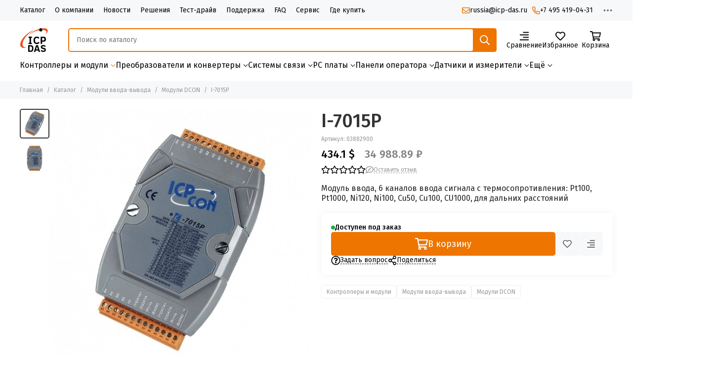

--- FILE ---
content_type: text/html; charset=utf-8
request_url: https://icp-das.ru/product/i-7015p
body_size: 54531
content:
<!doctype html>
<html lang="ru"><head><link media='print' onload='this.media="all"' rel='stylesheet' type='text/css' href='/served_assets/public/jquery.modal-0c2631717f4ce8fa97b5d04757d294c2bf695df1d558678306d782f4bf7b4773.css'><meta data-config="{&quot;product_id&quot;:461928722}" name="page-config" content="" /><meta data-config="{&quot;money_with_currency_format&quot;:{&quot;delimiter&quot;:&quot; &quot;,&quot;separator&quot;:&quot;.&quot;,&quot;format&quot;:&quot;%n %u&quot;,&quot;unit&quot;:&quot;₽&quot;,&quot;show_price_without_cents&quot;:0},&quot;currency_code&quot;:&quot;RUR&quot;,&quot;currency_iso_code&quot;:&quot;RUB&quot;,&quot;default_currency&quot;:{&quot;title&quot;:&quot;Российский рубль&quot;,&quot;code&quot;:&quot;RUR&quot;,&quot;rate&quot;:1.0,&quot;format_string&quot;:&quot;%n %u&quot;,&quot;unit&quot;:&quot;₽&quot;,&quot;price_separator&quot;:&quot;&quot;,&quot;is_default&quot;:true,&quot;price_delimiter&quot;:&quot;&quot;,&quot;show_price_with_delimiter&quot;:true,&quot;show_price_without_cents&quot;:false},&quot;facebook&quot;:{&quot;pixelActive&quot;:false,&quot;currency_code&quot;:&quot;RUB&quot;,&quot;use_variants&quot;:null},&quot;vk&quot;:{&quot;pixel_active&quot;:null,&quot;price_list_id&quot;:null},&quot;new_ya_metrika&quot;:false,&quot;ecommerce_data_container&quot;:&quot;dataLayer&quot;,&quot;common_js_version&quot;:null,&quot;vue_ui_version&quot;:null,&quot;feedback_captcha_enabled&quot;:null,&quot;is_minisite&quot;:false,&quot;account_id&quot;:5647876,&quot;hide_items_out_of_stock&quot;:false,&quot;forbid_order_over_existing&quot;:false,&quot;minimum_items_price&quot;:null,&quot;enable_comparison&quot;:true,&quot;locale&quot;:&quot;ru&quot;,&quot;client_group&quot;:null,&quot;consent_to_personal_data&quot;:{&quot;active&quot;:true,&quot;obligatory&quot;:true,&quot;description&quot;:&quot;\u003cp style=\&quot;text-align: center;\&quot;\u003e\u003cspan style=\&quot;font-size: 8pt;\&quot;\u003eЯ ознакомлен и согласен с условиями \u003ca href=\&quot;/page/oferta\&quot; target=\&quot;blank\&quot;\u003eоферты и политики конфиденциальности\u003c/a\u003e.\u003c/span\u003e\u003c/p\u003e&quot;},&quot;recaptcha_key&quot;:&quot;6LfXhUEmAAAAAOGNQm5_a2Ach-HWlFKD3Sq7vfFj&quot;,&quot;recaptcha_key_v3&quot;:&quot;6LcZi0EmAAAAAPNov8uGBKSHCvBArp9oO15qAhXa&quot;,&quot;yandex_captcha_key&quot;:&quot;ysc1_ec1ApqrRlTZTXotpTnO8PmXe2ISPHxsd9MO3y0rye822b9d2&quot;,&quot;checkout_float_order_content_block&quot;:false,&quot;available_products_characteristics_ids&quot;:null,&quot;sber_id_app_id&quot;:&quot;5b5a3c11-72e5-4871-8649-4cdbab3ba9a4&quot;,&quot;theme_generation&quot;:2,&quot;quick_checkout_captcha_enabled&quot;:false,&quot;max_order_lines_count&quot;:500,&quot;sber_bnpl_min_amount&quot;:1000,&quot;sber_bnpl_max_amount&quot;:150000,&quot;counter_settings&quot;:{&quot;data_layer_name&quot;:&quot;dataLayer&quot;,&quot;new_counters_setup&quot;:true,&quot;add_to_cart_event&quot;:true,&quot;remove_from_cart_event&quot;:true,&quot;add_to_wishlist_event&quot;:true,&quot;purchase_event&quot;:true},&quot;site_setting&quot;:{&quot;show_cart_button&quot;:true,&quot;show_service_button&quot;:false,&quot;show_marketplace_button&quot;:false,&quot;show_quick_checkout_button&quot;:false},&quot;warehouses&quot;:[],&quot;captcha_type&quot;:&quot;google&quot;}" name="shop-config" content="" /><meta name='js-evnvironment' content='production' /><meta name='default-locale' content='ru' /><meta name='insales-redefined-api-methods' content="[]" /><script type="text/javascript" src="https://static.insales-cdn.com/assets/static-versioned/v3.72/static/libs/lodash/4.17.21/lodash.min.js"></script>
        <!--InsalesCounter -->
        <script type="text/javascript">
        if (typeof(__id) == 'undefined') {
          var __id=5647876;

          (function() {
            var ic = document.createElement('script'); ic.type = 'text/javascript'; ic.async = true;
            ic.src = '/javascripts/insales_counter.js?6';
            var s = document.getElementsByTagName('script')[0]; s.parentNode.insertBefore(ic, s);
          })();
        }
        </script>
        <!-- /InsalesCounter -->
<meta name="csrf-param" content="authenticity_token" />
<meta name="csrf-token" content="bu81uEcwnbf3YDihvPqbhx6EGvSlbVWaAcGpO_iAW0sVCJK_a6jMmY93UqvFyGwkkyk1xmPf-_foqSZTS7SNIw" /><meta name="yandex-verification" content="3e51e613caf87374"/>
<meta name="google-site-verification" content="M6Cbamq9eisWjOp0XRdGC_lJxW1s_gqwV6zqixk4QxQ" />
	<meta charset="utf-8">
	<meta http-equiv="X-UA-Compatible" content="IE=edge,chrome=1">
	<meta name="viewport" content="width=device-width, initial-scale=1, maximum-scale=5, user-scalable=no">
	<meta name="theme-color" content="#ffffff">
	<meta name="format-detection" content="telephone=no"><meta name="robots" content="index, follow">
		<title>I-7015P от ICP-DAS – купить у официального дистрибьютора в России</title>
		<meta name="description" content="I-7015P: Модуль ввода, 6 каналов ввода сигнала с термосопротивления: Pt100, Pt1000, Ni120, Ni100, Cu50, Cu100, CU1000, для дальних расстояний, производство Тайвань ⭐️ Цена - 34 988.89 ₽ 🚚 Быстрая доставка. Описание, характеристики, документация. "><link rel="canonical" href="https://icp-das.ru/product/i-7015p"><link rel="preconnect" href="https://static.insales-cdn.com" crossorigin>
	<link rel="preconnect" href="https://fonts.googleapis.com">
	<link rel="preconnect" href="https://fonts.gstatic.com" crossorigin>
	<link rel="preload" href="https://static.insales-cdn.com/assets/1/7937/10264321/1761630578/theme.css" as="style">
	<link href="https://static.insales-cdn.com/assets/1/7937/10264321/1761630578/theme.css" rel="stylesheet"><link rel="preload" href="https://static.insales-cdn.com/assets/1/7937/10264321/1761630578/theme.product.css" as="style">
			<link href="https://static.insales-cdn.com/assets/1/7937/10264321/1761630578/theme.product.css" rel="stylesheet"><link rel="preload" href="https://fonts.googleapis.com/css2?family=Fira+Sans:wght@400;500&display=swap" as="style">
	<link rel="stylesheet" href="https://fonts.googleapis.com/css2?family=Fira+Sans:wght@400;500&display=swap" media="print" onload="this.media='all'">
	<noscript>
		<link rel="stylesheet" href="https://fonts.googleapis.com/css2?family=Fira+Sans:wght@400;500&display=swap">
	</noscript><link rel="preload" as="script" href="https://static.insales-cdn.com/assets/common-js/common.v2.25.28.js">
	<link rel="preload" as="script" href="https://static.insales-cdn.com/assets/1/7937/10264321/1761630578/plugins.js">
	<link rel="preload" as="script" href="https://static.insales-cdn.com/assets/1/7937/10264321/1761630578/theme.js"><meta property="og:title" content="I-7015P">
		<meta property="og:type" content="website">
		<meta property="og:url" content="https://icp-das.ru/product/i-7015p">
		<meta property="og:image" content="https://files.icp-das.ru/images/products/1/2737/925969073/801cf96a-695c-445b-9f0d-f085801d3148.jpg">
		<meta property="og:description" content="Модуль ввода, 6 каналов ввода сигнала с термосопротивления: Pt100, Pt1000, Ni120, Ni100, Cu50, Cu100, CU1000, для дальних расстояний"><link href="https://files.icp-das.ru/r/4IyIK5fibgI/rs:fill-down:32:32:1/q:85/plain/files/1/296/35455272/original/favicon.png@png" rel="icon" sizes="32x32" type="image/png"><!-- Yandex.Metrika counter -->
	<script type="text/javascript" >
		(function(m,e,t,r,i,k,a){m[i]=m[i]||function(){(m[i].a=m[i].a||[]).push(arguments)};
		m[i].l=1*new Date();
		for (var j = 0; j < document.scripts.length; j++) {if (document.scripts[j].src === r) { return; }}
		k=e.createElement(t),a=e.getElementsByTagName(t)[0],k.async=1,k.src=r,a.parentNode.insertBefore(k,a)})
		(window, document, "script", "https://mc.yandex.ru/metrika/tag.js", "ym");

		ym(39582135, "init", {
					clickmap:true,
					trackLinks:true,
					accurateTrackBounce:true,
					webvisor:true
		});
	</script>
	<noscript><div><img src="https://mc.yandex.ru/watch/39582135" style="position:absolute; left:-9999px;" alt="" /></div></noscript>
	<!-- /Yandex.Metrika counter -->

<script async src="https://ym.icp-das.ru/support"></script>
<script>
  window.dataLayer = window.dataLayer || [];
  function gtag(){dataLayer.push(arguments);}
  gtag('js', new Date());

    gtag('config', 'G-KYKT1PXXG3', {
     server_container_url: 'https://ym.icp-das.ru',
  });
</script>

<meta name='product-id' content='461928722' />
</head><body class=""><div data-grid-layout="product">
			<header data-grid="header"><div class="header"><div class="header-panel">
		<div class="container">
			<div class="row align-items-center"><div class="col">
					<div class="header-panel__pages">
						<div class="cut-list js-cut-list"><div class="cut-list__elem"><a href="/collection/all" class="header-panel__page">Каталог</a></div><div class="cut-list__elem"><a href="/page/about" class="header-panel__page">О компании</a></div><div class="cut-list__elem"><a href="/blogs/news" class="header-panel__page">Новости</a></div><div class="cut-list__elem"><a href="/blogs/solutions" class="header-panel__page">Решения</a></div><div class="cut-list__elem"><a href="/page/test-drive" class="header-panel__page">Тест-драйв</a></div><div class="cut-list__elem"><a href="/page/tech-support" class="header-panel__page">Поддержка</a></div><div class="cut-list__elem"><a href="/blogs/faq" class="header-panel__page">FAQ</a></div><div class="cut-list__elem"><a href="/page/service" class="header-panel__page">Сервис</a></div><div class="cut-list__elem"><a href="/page/where-to-buy" class="header-panel__page">Где купить</a></div></div>
					</div>
				</div><div class="col-auto">
						<div class="header-panel__phones">
							<a class="header-panel__email" href="mailto:russia@icp-das.ru">
								<svg xmlns="http://www.w3.org/2000/svg" viewBox="0 0 512 512" class="svg-icon" data-icon="mail"><use xlink:href="#svg-icon-mail"></use></svg>russia@icp-das.ru</a><a href="tel:+74954190431"><svg xmlns="http://www.w3.org/2000/svg" viewBox="0 0 512 512" class="svg-icon" data-icon="phone"><use xlink:href="#svg-icon-phone"></use></svg>+7 495 419-04-31</a></div>
					</div><div class="col-auto">
					<div class="dropdown dropdown_type_contacts">
						<span class="dropdown__bage"><svg xmlns="http://www.w3.org/2000/svg" viewBox="0 0 512 512" class="svg-icon" data-icon="ellipsis"><use xlink:href="#svg-icon-ellipsis"></use></svg></span>
						<div class="dropdown__popup is-right"><div class="dropdown__callback">
									<button type="button" class="button button--block button--secondary js-msg-show" data-template="popup-callback">Заказать звонок</button>
								</div><div class="dropdown__item"><div class="contacts"><div class="contacts__item">
      <div class="contacts__icon"><svg xmlns="http://www.w3.org/2000/svg" viewBox="0 0 512 512" class="svg-icon" data-icon="mail"><use xlink:href="#svg-icon-mail"></use></svg></div>
      <div class="contacts__title"><a href="mailto:russia@icp-das.ru">russia@icp-das.ru</a></div>
    </div><div class="contacts__item">
      <div class="contacts__icon"><svg xmlns="http://www.w3.org/2000/svg" viewBox="0 0 384 512" class="svg-icon" data-icon="map-marker"><use xlink:href="#svg-icon-map-marker"></use></svg></div>
      <div class="contacts__title"><p>Москва, ул. Ставропольская, 84, стр. 1</p></div>
    </div><div class="contacts__item">
      <div class="contacts__icon"><svg xmlns="http://www.w3.org/2000/svg" viewBox="0 0 512 512" class="svg-icon" data-icon="clock"><use xlink:href="#svg-icon-clock"></use></svg></div>
      <div class="contacts__title"><p>Пн-Чт: с 9:30 до 18:00</p>
<p>Пт: с 9:30 до 17:30</p></div>
    </div></div></div></div>
					</div>
				</div>
			</div>
		</div>
	</div>
	<div class="header-main js-header-main-sticky">
		<div class="container header-main__container">
			<div class="row align-items-center header-main__row">
				<div class="col-auto header-main__col-menu"><div class="mobile-menu js-mobile-menu">
	<button class="mobile-menu__trigger js-mobile-menu-trigger" data-toolbar-item="mobile-menu"><svg xmlns="http://www.w3.org/2000/svg" viewBox="0 0 448 512" class="svg-icon" data-icon="bars"><use xlink:href="#svg-icon-bars"></use></svg></button>
	<div class="mobile-menu__dropdown">
		<span class="mobile-menu__header">Меню<button class="mobile-menu__close js-mobile-menu-close" aria-label="close"><svg viewBox="0 0 32 32"><path d="M10,10 L22,22 M22,10 L10,22"></path></svg></button></span>
		<div class="mobile-menu__content"><a href="/compares" class="mobile-menu__compare is-hidden js-mobile-menu-swap" data-target="compare"><svg xmlns="http://www.w3.org/2000/svg" viewBox="0 0 448 512" class="svg-icon" data-icon="compare"><use xlink:href="#svg-icon-compare"></use></svg><div class="mobile-menu__compare-title">
						Сравнение
						<span class="mobile-menu__compare-count"></span>
					</div>
					<span><svg xmlns="http://www.w3.org/2000/svg" viewBox="0 0 256 512" class="svg-icon" data-icon="chevron-right"><use xlink:href="#svg-icon-chevron-right"></use></svg></span>
				</a><div class="mobile-collections"><div class="mobile-collections__item" data-nav-item="29890008"><a href="/collection/del-1" class="js-mobile-collections-toggle">Контроллеры и модули<span><svg xmlns="http://www.w3.org/2000/svg" viewBox="0 0 256 512" class="svg-icon" data-icon="chevron-right"><use xlink:href="#svg-icon-chevron-right"></use></svg></span></a>
								<div class="mobile-collections__submenu">
									<div class="mobile-menu__header"><button class="mobile-collections__back js-mobile-collections-toggle" aria-label="back"><svg xmlns="http://www.w3.org/2000/svg" viewBox="0 0 256 512" class="svg-icon" data-icon="chevron-left"><use xlink:href="#svg-icon-chevron-left"></use></svg></button><div class="mobile-menu__header-title">Контроллеры и модули</div><button class="mobile-menu__close js-mobile-menu-close" aria-label="close"><svg viewBox="0 0 32 32"><path d="M10,10 L22,22 M22,10 L10,22"></path></svg></button></div>
									<div class="mobile-menu__content">
										<div class="mobile-collections__item" data-nav-item="29890008-all"><a href="/collection/del-1">Все товары</a></div><div class="mobile-collections__item" data-nav-item="29890164"><a href="/collection/pac" class="js-mobile-collections-toggle">Контроллеры PAC<span><svg xmlns="http://www.w3.org/2000/svg" viewBox="0 0 256 512" class="svg-icon" data-icon="chevron-right"><use xlink:href="#svg-icon-chevron-right"></use></svg></span></a>
													<div class="mobile-collections__submenu">
														<div class="mobile-menu__header"><button class="mobile-collections__back js-mobile-collections-toggle" aria-label="back"><svg xmlns="http://www.w3.org/2000/svg" viewBox="0 0 256 512" class="svg-icon" data-icon="chevron-left"><use xlink:href="#svg-icon-chevron-left"></use></svg></button><div class="mobile-menu__header-title">Контроллеры PAC</div><button class="mobile-menu__close js-mobile-menu-close" aria-label="close"><svg viewBox="0 0 32 32"><path d="M10,10 L22,22 M22,10 L10,22"></path></svg></button></div>
														<div class="mobile-menu__content">
															<div class="mobile-collections__item" data-nav-item="29890164-all"><a href="/collection/pac">Все товары</a></div><div class="mobile-collections__item" data-nav-item="29890171"><a href="/collection/pac-winpac">WinPAC (на Windows)</a></div><div class="mobile-collections__item" data-nav-item="29890182"><a href="/collection/pac-linpac">LinPAC (на Linux)</a></div><div class="mobile-collections__item" data-nav-item="29890183"><a href="/collection/pac-xpac">XPAC (производительные)</a></div><div class="mobile-collections__item" data-nav-item="29890206"><a href="/collection/pac-panel-pcs">ViewPAC (панельные)</a></div><div class="mobile-collections__item" data-nav-item="29890184"><a href="/collection/pac-ipac-8000">iPAC (на MiniOS7)</a></div><div class="mobile-collections__item" data-nav-item="29890189"><a href="/collection/pac-upac">uPAC/i-7188 (компактные)</a></div><div class="mobile-collections__item" data-nav-item="29891215"><a href="/collection/pac-emp">EMP-9000/2000 (c EtherCAT)</a></div><div class="mobile-collections__item" data-nav-item="29890190"><a href="/collection/pac-rpac">RPAC (резервируемые)</a></div><div class="mobile-collections__item" data-nav-item="29890207"><a href="/collection/pac-m2m">M2M mini PAC (3G, GPS)</a></div><div class="mobile-collections__item" data-nav-item="29890215"><a href="/collection/pac-wise">WISE (IF-THEN-ELSE логика)</a></div></div>
													</div></div><div class="mobile-collections__item" data-nav-item="29890221"><a href="/collection/io-modules" class="js-mobile-collections-toggle">Модули ввода-вывода<span><svg xmlns="http://www.w3.org/2000/svg" viewBox="0 0 256 512" class="svg-icon" data-icon="chevron-right"><use xlink:href="#svg-icon-chevron-right"></use></svg></span></a>
													<div class="mobile-collections__submenu">
														<div class="mobile-menu__header"><button class="mobile-collections__back js-mobile-collections-toggle" aria-label="back"><svg xmlns="http://www.w3.org/2000/svg" viewBox="0 0 256 512" class="svg-icon" data-icon="chevron-left"><use xlink:href="#svg-icon-chevron-left"></use></svg></button><div class="mobile-menu__header-title">Модули ввода-вывода</div><button class="mobile-menu__close js-mobile-menu-close" aria-label="close"><svg viewBox="0 0 32 32"><path d="M10,10 L22,22 M22,10 L10,22"></path></svg></button></div>
														<div class="mobile-menu__content">
															<div class="mobile-collections__item" data-nav-item="29890221-all"><a href="/collection/io-modules">Все товары</a></div><div class="mobile-collections__item" data-nav-item="29890227"><a href="/collection/io-modules-i-8000">I-8K, I-87K</a></div><div class="mobile-collections__item" data-nav-item="29890237"><a href="/collection/io-modules-i-9000">I-9K, I-97K, e-bus</a></div><div class="mobile-collections__item" data-nav-item="29890224"><a href="/collection/pac-x-xw-xv-boards">Модули X/XV/XW/XB</a></div><div class="mobile-collections__item" data-nav-item="29890270"><a href="/collection/io-modules-dcon">Модули DCON</a></div><div class="mobile-collections__item" data-nav-item="29890272"><a href="/collection/io-modules-modbus-rtu">RS-485 модули Modbus RTU</a></div><div class="mobile-collections__item" data-nav-item="29890276"><a href="/collection/io-modules-ethernet">Ethernet модули Modbus TCP</a></div><div class="mobile-collections__item" data-nav-item="29890302"><a href="/collection/io-modules-usb">USB модули</a></div><div class="mobile-collections__item" data-nav-item="29890304"><a href="/collection/io-modules-wi-fi">Wi-Fi модули</a></div><div class="mobile-collections__item" data-nav-item="29890306"><a href="/collection/io-modules-zigbee">ZigBee модули</a></div><div class="mobile-collections__item" data-nav-item="29890317"><a href="/collection/io-modules-ir">ИК модули</a></div><div class="mobile-collections__item" data-nav-item="29890310"><a href="/collection/io-modules-profibus">PROFIBUS модули</a></div><div class="mobile-collections__item" data-nav-item="29890311"><a href="/collection/io-modules-profinet">PROFINET модули</a></div><div class="mobile-collections__item" data-nav-item="29890309"><a href="/collection/io-modules-can">CAN модули</a></div><div class="mobile-collections__item" data-nav-item="29890312"><a href="/collection/io-modules-ethercat">EtherCAT модули</a></div><div class="mobile-collections__item" data-nav-item="29890313"><a href="/collection/io-modules-ethernet-ip">EtherNet/IP модули</a></div><div class="mobile-collections__item" data-nav-item="30312531"><a href="/collection/bacnet-moduli">BACNET модули</a></div><div class="mobile-collections__item" data-nav-item="29890285"><a href="/collection/io-modules-mqtt">Модули MQTT</a></div><div class="mobile-collections__item" data-nav-item="29890316"><a href="/collection/io-modules-motionnet">Модули управления движением (Motionnet)</a></div><div class="mobile-collections__item" data-nav-item="29890299"><a href="/collection/io-modules-opc-ua">OPC UA модули</a></div><div class="mobile-collections__item" data-nav-item="29891372"><a href="/collection/io-modules-frnet">FRNET модули</a></div><div class="mobile-collections__item" data-nav-item="30402770"><a href="/collection/moduli-upravleniya-osvescheniem">Модули управления освещением</a></div></div>
													</div></div><div class="mobile-collections__item" data-nav-item="29890389"><a href="/collection/io-expansion-unit" class="js-mobile-collections-toggle">Корзины расширения<span><svg xmlns="http://www.w3.org/2000/svg" viewBox="0 0 256 512" class="svg-icon" data-icon="chevron-right"><use xlink:href="#svg-icon-chevron-right"></use></svg></span></a>
													<div class="mobile-collections__submenu">
														<div class="mobile-menu__header"><button class="mobile-collections__back js-mobile-collections-toggle" aria-label="back"><svg xmlns="http://www.w3.org/2000/svg" viewBox="0 0 256 512" class="svg-icon" data-icon="chevron-left"><use xlink:href="#svg-icon-chevron-left"></use></svg></button><div class="mobile-menu__header-title">Корзины расширения</div><button class="mobile-menu__close js-mobile-menu-close" aria-label="close"><svg viewBox="0 0 32 32"><path d="M10,10 L22,22 M22,10 L10,22"></path></svg></button></div>
														<div class="mobile-menu__content">
															<div class="mobile-collections__item" data-nav-item="29890389-all"><a href="/collection/io-expansion-unit">Все товары</a></div><div class="mobile-collections__item" data-nav-item="29890486"><a href="/collection/korziny-rs-485">Корзины RS-485</a></div><div class="mobile-collections__item" data-nav-item="29890489"><a href="/collection/korziny-ethernet">Корзины Ethernet</a></div><div class="mobile-collections__item" data-nav-item="29890494"><a href="/collection/korziny-profibus">Корзины PROFIBUS</a></div><div class="mobile-collections__item" data-nav-item="29890498"><a href="/collection/korziny-can">Корзины CAN</a></div><div class="mobile-collections__item" data-nav-item="30402720"><a href="/collection/korziny-ethercat">Корзины EtherCAT</a></div><div class="mobile-collections__item" data-nav-item="29890499"><a href="/collection/katalog-1-c47e3d">Корзины USB</a></div><div class="mobile-collections__item" data-nav-item="29890502"><a href="/collection/rezerviruemye-korziny-idcs">Корзины с резервированием</a></div></div>
													</div></div><div class="mobile-collections__item" data-nav-item="29872357"><a href="/collection/signal-conditioning">Нормализаторы сигналов</a></div><div class="mobile-collections__item" data-nav-item="29890318"><a href="/collection/vynosnye-platy">Выносные платы</a></div></div>
								</div></div><div class="mobile-collections__item" data-nav-item="29890136"><a href="/collection/del-2" class="js-mobile-collections-toggle">Преобразователи и конвертеры<span><svg xmlns="http://www.w3.org/2000/svg" viewBox="0 0 256 512" class="svg-icon" data-icon="chevron-right"><use xlink:href="#svg-icon-chevron-right"></use></svg></span></a>
								<div class="mobile-collections__submenu">
									<div class="mobile-menu__header"><button class="mobile-collections__back js-mobile-collections-toggle" aria-label="back"><svg xmlns="http://www.w3.org/2000/svg" viewBox="0 0 256 512" class="svg-icon" data-icon="chevron-left"><use xlink:href="#svg-icon-chevron-left"></use></svg></button><div class="mobile-menu__header-title">Преобразователи и конвертеры</div><button class="mobile-menu__close js-mobile-menu-close" aria-label="close"><svg viewBox="0 0 32 32"><path d="M10,10 L22,22 M22,10 L10,22"></path></svg></button></div>
									<div class="mobile-menu__content">
										<div class="mobile-collections__item" data-nav-item="29890136-all"><a href="/collection/del-2">Все товары</a></div><div class="mobile-collections__item" data-nav-item="29873123"><a href="/collection/gateways" class="js-mobile-collections-toggle">Шлюзы протоколов<span><svg xmlns="http://www.w3.org/2000/svg" viewBox="0 0 256 512" class="svg-icon" data-icon="chevron-right"><use xlink:href="#svg-icon-chevron-right"></use></svg></span></a>
													<div class="mobile-collections__submenu">
														<div class="mobile-menu__header"><button class="mobile-collections__back js-mobile-collections-toggle" aria-label="back"><svg xmlns="http://www.w3.org/2000/svg" viewBox="0 0 256 512" class="svg-icon" data-icon="chevron-left"><use xlink:href="#svg-icon-chevron-left"></use></svg></button><div class="mobile-menu__header-title">Шлюзы протоколов</div><button class="mobile-menu__close js-mobile-menu-close" aria-label="close"><svg viewBox="0 0 32 32"><path d="M10,10 L22,22 M22,10 L10,22"></path></svg></button></div>
														<div class="mobile-menu__content">
															<div class="mobile-collections__item" data-nav-item="29873123-all"><a href="/collection/gateways">Все товары</a></div><div class="mobile-collections__item" data-nav-item="29873129"><a href="/collection/gateways-modbus">Шлюзы Modbus RTU/TCP</a></div><div class="mobile-collections__item" data-nav-item="29873130"><a href="/collection/gateways-profinet">Шлюзы PROFINET</a></div><div class="mobile-collections__item" data-nav-item="29873131"><a href="/collection/gateways-can">Шлюзы CAN</a></div><div class="mobile-collections__item" data-nav-item="29873132"><a href="/collection/gateways-bacnet">Шлюзы BACnet</a></div><div class="mobile-collections__item" data-nav-item="29873218"><a href="/collection/shlyuzy-ethernetip">Шлюзы EtherNet/IP</a></div><div class="mobile-collections__item" data-nav-item="29873219"><a href="/collection/gateways-ethercat">Шлюзы EtherCAT</a></div><div class="mobile-collections__item" data-nav-item="29873220"><a href="/collection/gateways-hart">Шлюзы HART</a></div><div class="mobile-collections__item" data-nav-item="29873222"><a href="/collection/gateways-profibus-dp">Шлюзы Profibus DP</a></div><div class="mobile-collections__item" data-nav-item="29873223"><a href="/collection/gateways-iec-61850">Шлюзы IEC 61850</a></div><div class="mobile-collections__item" data-nav-item="29873290"><a href="/collection/gateways-iot">Шлюзы IoT</a></div></div>
													</div></div><div class="mobile-collections__item" data-nav-item="29873291"><a href="/collection/converters" class="js-mobile-collections-toggle">Конвертеры интерфейсов<span><svg xmlns="http://www.w3.org/2000/svg" viewBox="0 0 256 512" class="svg-icon" data-icon="chevron-right"><use xlink:href="#svg-icon-chevron-right"></use></svg></span></a>
													<div class="mobile-collections__submenu">
														<div class="mobile-menu__header"><button class="mobile-collections__back js-mobile-collections-toggle" aria-label="back"><svg xmlns="http://www.w3.org/2000/svg" viewBox="0 0 256 512" class="svg-icon" data-icon="chevron-left"><use xlink:href="#svg-icon-chevron-left"></use></svg></button><div class="mobile-menu__header-title">Конвертеры интерфейсов</div><button class="mobile-menu__close js-mobile-menu-close" aria-label="close"><svg viewBox="0 0 32 32"><path d="M10,10 L22,22 M22,10 L10,22"></path></svg></button></div>
														<div class="mobile-menu__content">
															<div class="mobile-collections__item" data-nav-item="29873291-all"><a href="/collection/converters">Все товары</a></div><div class="mobile-collections__item" data-nav-item="29873292"><a href="/collection/converters-usb-com">Конвертеры USB в RS-232/422/485</a></div><div class="mobile-collections__item" data-nav-item="29873315"><a href="/collection/converters-rs-232-422-485">Конвертеры RS-232 в RS-422/485</a></div><div class="mobile-collections__item" data-nav-item="29873302"><a href="/collection/converters-splitters">Разветвители интерфейса RS-485</a></div><div class="mobile-collections__item" data-nav-item="29873304"><a href="/collection/converters-profibus-profinet">Конвертеры PROFIBUS и PROFINET</a></div><div class="mobile-collections__item" data-nav-item="29873303"><a href="/collection/converters-can">Конвертеры и повторители CAN</a></div><div class="mobile-collections__item" data-nav-item="29873305"><a href="/collection/converters-mbus">Конвертеры и повторители MBUS</a></div><div class="mobile-collections__item" data-nav-item="29873376"><a href="/collection/converters-usb-hubs">Хабы USB</a></div><div class="mobile-collections__item" data-nav-item="30344312"><a href="/collection/haby-ethercat">Хабы EtherCAT</a></div><div class="mobile-collections__item" data-nav-item="29873306"><a href="/collection/converters-hart">Преобразователи HART</a></div><div class="mobile-collections__item" data-nav-item="29873377"><a href="/collection/isd">Устройства защиты RS-232/422/485</a></div><div class="mobile-collections__item" data-nav-item="29873378"><a href="/collection/converters-bluetooth">Конвертеры Bluetooth</a></div></div>
													</div></div><div class="mobile-collections__item" data-nav-item="29873293"><a href="/collection/converters-repeaters">Повторители интерфейсов</a></div><div class="mobile-collections__item" data-nav-item="29873379"><a href="/collection/splitters-and-hubs">Разветвители и хабы</a></div></div>
								</div></div><div class="mobile-collections__item" data-nav-item="29890415"><a href="/collection/del-3" class="js-mobile-collections-toggle">Системы связи<span><svg xmlns="http://www.w3.org/2000/svg" viewBox="0 0 256 512" class="svg-icon" data-icon="chevron-right"><use xlink:href="#svg-icon-chevron-right"></use></svg></span></a>
								<div class="mobile-collections__submenu">
									<div class="mobile-menu__header"><button class="mobile-collections__back js-mobile-collections-toggle" aria-label="back"><svg xmlns="http://www.w3.org/2000/svg" viewBox="0 0 256 512" class="svg-icon" data-icon="chevron-left"><use xlink:href="#svg-icon-chevron-left"></use></svg></button><div class="mobile-menu__header-title">Системы связи</div><button class="mobile-menu__close js-mobile-menu-close" aria-label="close"><svg viewBox="0 0 32 32"><path d="M10,10 L22,22 M22,10 L10,22"></path></svg></button></div>
									<div class="mobile-menu__content">
										<div class="mobile-collections__item" data-nav-item="29890415-all"><a href="/collection/del-3">Все товары</a></div><div class="mobile-collections__item" data-nav-item="29873380"><a href="/collection/industrial-ethernet" class="js-mobile-collections-toggle">Промышленный Ethernet<span><svg xmlns="http://www.w3.org/2000/svg" viewBox="0 0 256 512" class="svg-icon" data-icon="chevron-right"><use xlink:href="#svg-icon-chevron-right"></use></svg></span></a>
													<div class="mobile-collections__submenu">
														<div class="mobile-menu__header"><button class="mobile-collections__back js-mobile-collections-toggle" aria-label="back"><svg xmlns="http://www.w3.org/2000/svg" viewBox="0 0 256 512" class="svg-icon" data-icon="chevron-left"><use xlink:href="#svg-icon-chevron-left"></use></svg></button><div class="mobile-menu__header-title">Промышленный Ethernet</div><button class="mobile-menu__close js-mobile-menu-close" aria-label="close"><svg viewBox="0 0 32 32"><path d="M10,10 L22,22 M22,10 L10,22"></path></svg></button></div>
														<div class="mobile-menu__content">
															<div class="mobile-collections__item" data-nav-item="29873380-all"><a href="/collection/industrial-ethernet">Все товары</a></div><div class="mobile-collections__item" data-nav-item="29873385"><a href="/collection/industrial-ethernet-managed-switches">Управляемые коммутаторы на DIN-рейку</a></div><div class="mobile-collections__item" data-nav-item="29873386"><a href="/collection/industrial-ethernet-unmanaged-switches">Неуправляемые коммутаторы на DIN-рейку</a></div><div class="mobile-collections__item" data-nav-item="29873387"><a href="/collection/poe-kommutatory">PoE коммутаторы</a></div><div class="mobile-collections__item" data-nav-item="29873390"><a href="/collection/industrial-ethernet-inj-spl">PoE-инжекторы и сплиттеры</a></div><div class="mobile-collections__item" data-nav-item="29873391"><a href="/collection/industrial-ethernet-sfp">SFP-модули</a></div></div>
													</div></div><div class="mobile-collections__item" data-nav-item="29873612"><a href="/collection/rs-232-422-485-to-ethernet">Конвертеры RS-232/422/485 в Ethernet</a></div><div class="mobile-collections__item" data-nav-item="29873388"><a href="/collection/mediaconverters" class="js-mobile-collections-toggle">Медиаконвертеры<span><svg xmlns="http://www.w3.org/2000/svg" viewBox="0 0 256 512" class="svg-icon" data-icon="chevron-right"><use xlink:href="#svg-icon-chevron-right"></use></svg></span></a>
													<div class="mobile-collections__submenu">
														<div class="mobile-menu__header"><button class="mobile-collections__back js-mobile-collections-toggle" aria-label="back"><svg xmlns="http://www.w3.org/2000/svg" viewBox="0 0 256 512" class="svg-icon" data-icon="chevron-left"><use xlink:href="#svg-icon-chevron-left"></use></svg></button><div class="mobile-menu__header-title">Медиаконвертеры</div><button class="mobile-menu__close js-mobile-menu-close" aria-label="close"><svg viewBox="0 0 32 32"><path d="M10,10 L22,22 M22,10 L10,22"></path></svg></button></div>
														<div class="mobile-menu__content">
															<div class="mobile-collections__item" data-nav-item="29873388-all"><a href="/collection/mediaconverters">Все товары</a></div><div class="mobile-collections__item" data-nav-item="29873613"><a href="/collection/mediaconverters-fast-ethernet">Медиаконвертеры Fast Ethernet</a></div><div class="mobile-collections__item" data-nav-item="29873614"><a href="/collection/mediaconverters-gigabit-ethernet">Медиаконвертеры Gigabit Ethernet</a></div><div class="mobile-collections__item" data-nav-item="29873869"><a href="/collection/mediaconverters-hart">HART в оптоволокно</a></div><div class="mobile-collections__item" data-nav-item="29873868"><a href="/collection/mediaconverters-can">CAN в оптоволокно</a></div><div class="mobile-collections__item" data-nav-item="29873867"><a href="/collection/mediaconverters-rs-fiber">RS-232/422/485 в оптоволокно</a></div><div class="mobile-collections__item" data-nav-item="29873616"><a href="/collection/mediaconverters-wdm">WDM медиаконвертеры</a></div><div class="mobile-collections__item" data-nav-item="29873870"><a href="/collection/mediaconverters-profibus">PROFIBUS в оптоволокно</a></div><div class="mobile-collections__item" data-nav-item="29873871"><a href="/collection/mediaconverters-ethercat">Конвертеры EtherCAT в оптоволокно</a></div></div>
													</div></div><div class="mobile-collections__item" data-nav-item="29873597"><a href="/collection/wireless" class="js-mobile-collections-toggle">Беспроводные коммуникации<span><svg xmlns="http://www.w3.org/2000/svg" viewBox="0 0 256 512" class="svg-icon" data-icon="chevron-right"><use xlink:href="#svg-icon-chevron-right"></use></svg></span></a>
													<div class="mobile-collections__submenu">
														<div class="mobile-menu__header"><button class="mobile-collections__back js-mobile-collections-toggle" aria-label="back"><svg xmlns="http://www.w3.org/2000/svg" viewBox="0 0 256 512" class="svg-icon" data-icon="chevron-left"><use xlink:href="#svg-icon-chevron-left"></use></svg></button><div class="mobile-menu__header-title">Беспроводные коммуникации</div><button class="mobile-menu__close js-mobile-menu-close" aria-label="close"><svg viewBox="0 0 32 32"><path d="M10,10 L22,22 M22,10 L10,22"></path></svg></button></div>
														<div class="mobile-menu__content">
															<div class="mobile-collections__item" data-nav-item="29873597-all"><a href="/collection/wireless">Все товары</a></div><div class="mobile-collections__item" data-nav-item="29873599"><a href="/collection/wireless-wi-fi">Wi-Fi точки доступа/клиенты</a></div><div class="mobile-collections__item" data-nav-item="29873601"><a href="/collection/wireless-cellular-modems">Сотовые модемы</a></div><div class="mobile-collections__item" data-nav-item="29873602"><a href="/collection/wireless-cellular-gateways">Сотовые шлюзы</a></div><div class="mobile-collections__item" data-nav-item="29873604"><a href="/collection/wireless-radio">Радиомодемы</a></div><div class="mobile-collections__item" data-nav-item="29873605"><a href="/collection/wireless-gps">GPS приемники</a></div><div class="mobile-collections__item" data-nav-item="29873607"><a href="/collection/wireless-antennas">Антенны</a></div></div>
													</div></div></div>
								</div></div><div class="mobile-collections__item" data-nav-item="29890426"><a href="/collection/del-4" class="js-mobile-collections-toggle">PC платы<span><svg xmlns="http://www.w3.org/2000/svg" viewBox="0 0 256 512" class="svg-icon" data-icon="chevron-right"><use xlink:href="#svg-icon-chevron-right"></use></svg></span></a>
								<div class="mobile-collections__submenu">
									<div class="mobile-menu__header"><button class="mobile-collections__back js-mobile-collections-toggle" aria-label="back"><svg xmlns="http://www.w3.org/2000/svg" viewBox="0 0 256 512" class="svg-icon" data-icon="chevron-left"><use xlink:href="#svg-icon-chevron-left"></use></svg></button><div class="mobile-menu__header-title">PC платы</div><button class="mobile-menu__close js-mobile-menu-close" aria-label="close"><svg viewBox="0 0 32 32"><path d="M10,10 L22,22 M22,10 L10,22"></path></svg></button></div>
									<div class="mobile-menu__content">
										<div class="mobile-collections__item" data-nav-item="29890426-all"><a href="/collection/del-4">Все товары</a></div><div class="mobile-collections__item" data-nav-item="29873873"><a href="/collection/boards-io">Платы ввода-вывода</a></div><div class="mobile-collections__item" data-nav-item="29873872"><a href="/collection/boards-com">Платы COM-портов</a></div><div class="mobile-collections__item" data-nav-item="29873874"><a href="/collection/boards-can">Коммуникационные платы CAN</a></div><div class="mobile-collections__item" data-nav-item="29873875"><a href="/collection/boards-motion">Платы управления движением</a></div><div class="mobile-collections__item" data-nav-item="30486574"><a href="/collection/platy-ethercat">Платы EtherCAT</a></div></div>
								</div></div><div class="mobile-collections__item" data-nav-item="29873900"><a href="/collection/del-5" class="js-mobile-collections-toggle">Панели оператора<span><svg xmlns="http://www.w3.org/2000/svg" viewBox="0 0 256 512" class="svg-icon" data-icon="chevron-right"><use xlink:href="#svg-icon-chevron-right"></use></svg></span></a>
								<div class="mobile-collections__submenu">
									<div class="mobile-menu__header"><button class="mobile-collections__back js-mobile-collections-toggle" aria-label="back"><svg xmlns="http://www.w3.org/2000/svg" viewBox="0 0 256 512" class="svg-icon" data-icon="chevron-left"><use xlink:href="#svg-icon-chevron-left"></use></svg></button><div class="mobile-menu__header-title">Панели оператора</div><button class="mobile-menu__close js-mobile-menu-close" aria-label="close"><svg viewBox="0 0 32 32"><path d="M10,10 L22,22 M22,10 L10,22"></path></svg></button></div>
									<div class="mobile-menu__content">
										<div class="mobile-collections__item" data-nav-item="29873900-all"><a href="/collection/del-5">Все товары</a></div><div class="mobile-collections__item" data-nav-item="29873901"><a href="/collection/paneli-operatora-tpd">Панели оператора TPD</a></div><div class="mobile-collections__item" data-nav-item="29873902"><a href="/collection/hmi-and-monitors-vpd">Панели оператора VPD</a></div><div class="mobile-collections__item" data-nav-item="29873911"><a href="/collection/hmi-and-monitors-weintek">Панели оператора Weintek</a></div><div class="mobile-collections__item" data-nav-item="29873912"><a href="/collection/hmi-and-monitors-led">Светодиодные дисплеи</a></div><div class="mobile-collections__item" data-nav-item="29873913"><a href="/collection/hmi-and-monitors-displays">Сенсорные мониторы</a></div><div class="mobile-collections__item" data-nav-item="29873914"><a href="/collection/hmi-and-monitors-boxes">Аксессуары для панелей</a></div></div>
								</div></div><div class="mobile-collections__item" data-nav-item="29873915"><a href="/collection/sensors" class="js-mobile-collections-toggle">Датчики и измерители<span><svg xmlns="http://www.w3.org/2000/svg" viewBox="0 0 256 512" class="svg-icon" data-icon="chevron-right"><use xlink:href="#svg-icon-chevron-right"></use></svg></span></a>
								<div class="mobile-collections__submenu">
									<div class="mobile-menu__header"><button class="mobile-collections__back js-mobile-collections-toggle" aria-label="back"><svg xmlns="http://www.w3.org/2000/svg" viewBox="0 0 256 512" class="svg-icon" data-icon="chevron-left"><use xlink:href="#svg-icon-chevron-left"></use></svg></button><div class="mobile-menu__header-title">Датчики и измерители</div><button class="mobile-menu__close js-mobile-menu-close" aria-label="close"><svg viewBox="0 0 32 32"><path d="M10,10 L22,22 M22,10 L10,22"></path></svg></button></div>
									<div class="mobile-menu__content">
										<div class="mobile-collections__item" data-nav-item="29873915-all"><a href="/collection/sensors">Все товары</a></div><div class="mobile-collections__item" data-nav-item="29873917"><a href="/collection/sensors-power-meters" class="js-mobile-collections-toggle">Измерители параметров электросети<span><svg xmlns="http://www.w3.org/2000/svg" viewBox="0 0 256 512" class="svg-icon" data-icon="chevron-right"><use xlink:href="#svg-icon-chevron-right"></use></svg></span></a>
													<div class="mobile-collections__submenu">
														<div class="mobile-menu__header"><button class="mobile-collections__back js-mobile-collections-toggle" aria-label="back"><svg xmlns="http://www.w3.org/2000/svg" viewBox="0 0 256 512" class="svg-icon" data-icon="chevron-left"><use xlink:href="#svg-icon-chevron-left"></use></svg></button><div class="mobile-menu__header-title">Измерители параметров электросети</div><button class="mobile-menu__close js-mobile-menu-close" aria-label="close"><svg viewBox="0 0 32 32"><path d="M10,10 L22,22 M22,10 L10,22"></path></svg></button></div>
														<div class="mobile-menu__content">
															<div class="mobile-collections__item" data-nav-item="29873917-all"><a href="/collection/sensors-power-meters">Все товары</a></div><div class="mobile-collections__item" data-nav-item="29890555"><a href="/collection/izmeriteli-odnofaznye">Измерители однофазные</a></div><div class="mobile-collections__item" data-nav-item="29890561"><a href="/collection/izmeriteli-trehfaznye">Измерители трехфазные</a></div><div class="mobile-collections__item" data-nav-item="29873916"><a href="/collection/sensors-concentrator">Концентратор данных с измерителей</a></div></div>
													</div></div><div class="mobile-collections__item" data-nav-item="30105330"><a href="/collection/voltage-attenuator-and-current-transformer">Делители мощности и трансформаторы тока</a></div><div class="mobile-collections__item" data-nav-item="29873918"><a href="/collection/sensors-environment">Измерители температуры и влажности</a></div><div class="mobile-collections__item" data-nav-item="46361465"><a href="/collection/pogodnye-stantsii">Погодные станции</a></div><div class="mobile-collections__item" data-nav-item="46361305"><a href="/collection/datchiki-gazov">Датчики газов</a></div><div class="mobile-collections__item" data-nav-item="29873919"><a href="/collection/sensors-motion">Датчики движения</a></div><div class="mobile-collections__item" data-nav-item="29873920"><a href="/collection/sensors-illuminance">Измерители освещённости</a></div><div class="mobile-collections__item" data-nav-item="29873921"><a href="/collection/sensors-liquid">Датчики протечки</a></div><div class="mobile-collections__item" data-nav-item="29873923"><a href="/collection/sensors-accelerometers">Акселерометры</a></div></div>
								</div></div><div class="mobile-collections__item" data-nav-item="29872358"><a href="/collection/software" class="js-mobile-collections-toggle">Программное обеспечение<span><svg xmlns="http://www.w3.org/2000/svg" viewBox="0 0 256 512" class="svg-icon" data-icon="chevron-right"><use xlink:href="#svg-icon-chevron-right"></use></svg></span></a>
								<div class="mobile-collections__submenu">
									<div class="mobile-menu__header"><button class="mobile-collections__back js-mobile-collections-toggle" aria-label="back"><svg xmlns="http://www.w3.org/2000/svg" viewBox="0 0 256 512" class="svg-icon" data-icon="chevron-left"><use xlink:href="#svg-icon-chevron-left"></use></svg></button><div class="mobile-menu__header-title">Программное обеспечение</div><button class="mobile-menu__close js-mobile-menu-close" aria-label="close"><svg viewBox="0 0 32 32"><path d="M10,10 L22,22 M22,10 L10,22"></path></svg></button></div>
									<div class="mobile-menu__content">
										<div class="mobile-collections__item" data-nav-item="29872358-all"><a href="/collection/software">Все товары</a></div><div class="mobile-collections__item" data-nav-item="29873121"><a href="/collection/software-scada-trace-mode-6">SCADA Trace Mode 6</a></div><div class="mobile-collections__item" data-nav-item="29873122"><a href="/collection/software-scada-trace-mode-7">SCADA Trace Mode 7</a></div><div class="mobile-collections__item" data-nav-item="30718867"><a href="/collection/win-graf">Win-GRAF</a></div></div>
								</div></div><div class="mobile-collections__item" data-nav-item="29898227"><a href="/collection/industrial-pcs">Промышленные компьютеры</a></div><div class="mobile-collections__item" data-nav-item="29874000"><a href="/collection/security" class="js-mobile-collections-toggle">Безопасность и видеонаблюдение<span><svg xmlns="http://www.w3.org/2000/svg" viewBox="0 0 256 512" class="svg-icon" data-icon="chevron-right"><use xlink:href="#svg-icon-chevron-right"></use></svg></span></a>
								<div class="mobile-collections__submenu">
									<div class="mobile-menu__header"><button class="mobile-collections__back js-mobile-collections-toggle" aria-label="back"><svg xmlns="http://www.w3.org/2000/svg" viewBox="0 0 256 512" class="svg-icon" data-icon="chevron-left"><use xlink:href="#svg-icon-chevron-left"></use></svg></button><div class="mobile-menu__header-title">Безопасность и видеонаблюдение</div><button class="mobile-menu__close js-mobile-menu-close" aria-label="close"><svg viewBox="0 0 32 32"><path d="M10,10 L22,22 M22,10 L10,22"></path></svg></button></div>
									<div class="mobile-menu__content">
										<div class="mobile-collections__item" data-nav-item="29874000-all"><a href="/collection/security">Все товары</a></div><div class="mobile-collections__item" data-nav-item="29890461"><a href="/collection/videokamery">Видеокамеры</a></div><div class="mobile-collections__item" data-nav-item="29890462"><a href="/collection/interkom">Интерком</a></div><div class="mobile-collections__item" data-nav-item="29890463"><a href="/collection/rfid-schityvateli">RFID считыватели</a></div><div class="mobile-collections__item" data-nav-item="48119801"><a href="/collection/signalizatsiya">Сигнализация</a></div></div>
								</div></div><div class="mobile-collections__item" data-nav-item="29873998"><a href="/collection/accessories" class="js-mobile-collections-toggle">Аксессуары<span><svg xmlns="http://www.w3.org/2000/svg" viewBox="0 0 256 512" class="svg-icon" data-icon="chevron-right"><use xlink:href="#svg-icon-chevron-right"></use></svg></span></a>
								<div class="mobile-collections__submenu">
									<div class="mobile-menu__header"><button class="mobile-collections__back js-mobile-collections-toggle" aria-label="back"><svg xmlns="http://www.w3.org/2000/svg" viewBox="0 0 256 512" class="svg-icon" data-icon="chevron-left"><use xlink:href="#svg-icon-chevron-left"></use></svg></button><div class="mobile-menu__header-title">Аксессуары</div><button class="mobile-menu__close js-mobile-menu-close" aria-label="close"><svg viewBox="0 0 32 32"><path d="M10,10 L22,22 M22,10 L10,22"></path></svg></button></div>
									<div class="mobile-menu__content">
										<div class="mobile-collections__item" data-nav-item="29873998-all"><a href="/collection/accessories">Все товары</a></div><div class="mobile-collections__item" data-nav-item="29873999"><a href="/collection/accessories-power-supply">Источники питания</a></div><div class="mobile-collections__item" data-nav-item="29874001"><a href="/collection/accessories-others">Монтажные комплекты</a></div><div class="mobile-collections__item" data-nav-item="29873899"><a href="/collection/accessories-cables">Кабели</a></div></div>
								</div></div></div><div class="mobile-pages"><div class="mobile-pages__item">
							<a href="/collection/all">Каталог</a>
						</div><div class="mobile-pages__item">
							<a href="/page/about">О компании</a>
						</div><div class="mobile-pages__item">
							<a href="/blogs/news">Новости</a>
						</div><div class="mobile-pages__item">
							<a href="/blogs/solutions">Решения</a>
						</div><div class="mobile-pages__item">
							<a href="/page/test-drive">Тест-драйв</a>
						</div><div class="mobile-pages__item">
							<a href="/page/tech-support">Поддержка</a>
						</div><div class="mobile-pages__item">
							<a href="/blogs/faq">FAQ</a>
						</div><div class="mobile-pages__item">
							<a href="/page/service">Сервис</a>
						</div><div class="mobile-pages__item">
							<a href="/page/where-to-buy">Где купить</a>
						</div></div></div>
	</div>
	<div class="mobile-menu__shade js-mobile-menu-close"></div>
</div></div>
				<div class="col-auto header-main__col-logo"><a href="https://icp-das.ru" class="logo logo_position_header" aria-label="ICP-DAS - оборудование для автоматизации" style="--logo-width: 58px; --logo-height: 48px;"><img src="https://files.icp-das.ru/files/1/944/35480496/original/ipc-das_logo.svg" width="58" height="48" alt="ICP-DAS - оборудование для автоматизации"></a></div>
				<div class="col header-main__col-search">
					<div class="row no-gutters align-items-center">
						<div class="col-auto">
							<div class="hamburger header-toggled-element is-hamburger">
								<button type="button" class="hamburger__trigger js-nav-trigger js-header-toggled-element">
									<span class="hamburger__icon"><svg xmlns="http://www.w3.org/2000/svg" viewBox="0 0 448 512" class="svg-icon" data-icon="bars"><use xlink:href="#svg-icon-bars"></use></svg><svg xmlns="http://www.w3.org/2000/svg" viewBox="0 0 320 512" class="svg-icon" data-icon="times"><use xlink:href="#svg-icon-times"></use></svg></span>
									<span class="hamburger__title">Каталог</span>
								</button>
							</div>
						</div>
						<div class="col"><div class="search">
	<form action="/search" method="get" class="search__form js-search-form" role="search"><input type="search" name="q" class="search__input js-search-input" placeholder="Поиск по каталогу" autocomplete="off" required value="">
		<div class="search__buttons">
			<button type="button" class="search__reset js-search-reset" aria-label="Очистить"><svg xmlns="http://www.w3.org/2000/svg" viewBox="0 0 512 512" class="svg-icon" data-icon="spinner"><use xlink:href="#svg-icon-spinner"></use></svg><svg xmlns="http://www.w3.org/2000/svg" viewBox="0 0 320 512" class="svg-icon" data-icon="times"><use xlink:href="#svg-icon-times"></use></svg></button><button type="submit" class="search__submit" aria-label="Найти"><svg xmlns="http://www.w3.org/2000/svg" viewBox="0 0 512 512" class="svg-icon" data-icon="search"><use xlink:href="#svg-icon-search"></use></svg></button>
		</div><div class="search__results js-search-results"></div></form>
</div><div class="search__shade"></div>
	<script type="text/template" data-template-id="search-results">
		<a href="<%= data.url %>" class="autocomplete-suggestion-item">
			<span class="autocomplete-suggestion-thumb thumb thumb--product-card">
				<% if (data.image != '/images/no_image_thumb.jpg') { %>
					<img src="<%= data.image %>" width="60" height="60" alt="<%= value %>">
				<% } else { %><span class="system__image-empty"><svg xmlns="http://www.w3.org/2000/svg" viewBox="0 0 576 512" class="svg-icon" data-icon="images"><use xlink:href="#svg-icon-images"></use></svg></span><% } %>
			</span>
			<span>
				<span class="autocomplete-suggestion-title"><%= value %></span></a>
	</script>
	<script type="text/template" data-template-id="search-empty"><div class="alert-icon "><div class="alert-icon__icon"><svg xmlns="http://www.w3.org/2000/svg" viewBox="0 0 512 512" class="svg-icon" data-icon="search"><use xlink:href="#svg-icon-search"></use></svg></div><div class="alert-icon__text">По вашему запросу ничего не найдено</div></div></script>
	<script type="text/template" data-template-id="search-total">
		<div class="autocomplete-suggestions-total"><button type="submit" class="button button--secondary button--block button--medium">Все результаты</button></div>
	</script></div>
					</div>
				</div>
				<div class="col-auto header-main__col-toolbar"><div class="toolbar js-toolbar is-single">
	<div class="toolbar__items">
		<div class="toolbar__item toolbar-item" data-toolbar-item="search">
			<a href="/search" class="toolbar-item__tool js-toolbar-item-trigger" aria-label="Поиск">
				<span class="toolbar-item__icon"><svg xmlns="http://www.w3.org/2000/svg" viewBox="0 0 512 512" class="svg-icon" data-icon="search"><use xlink:href="#svg-icon-search"></use></svg></span>
			</a>
			<div class="toolbar-item__dropdown">
				<div class="toolbar-item__header">Поиск<button class="toolbar-item__close" data-toolbar-mobile-close><svg viewBox="0 0 32 32"><path d="M10,10 L22,22 M22,10 L10,22"></path></svg></button></div>
				<div class="toolbar-item__content"><div class="search search-mobile">
	<form action="/search" method="get" class="search__form js-search-form" role="search"><input type="search" name="q" id="text-box" class="search__input js-search-input" placeholder="Поиск по каталогу" autocomplete="off" required value="">
		<div class="search__buttons">
			<button type="button" class="search__reset js-search-reset" aria-label="Очистить"><svg xmlns="http://www.w3.org/2000/svg" viewBox="0 0 512 512" class="svg-icon" data-icon="spinner"><use xlink:href="#svg-icon-spinner"></use></svg><svg xmlns="http://www.w3.org/2000/svg" viewBox="0 0 320 512" class="svg-icon" data-icon="times"><use xlink:href="#svg-icon-times"></use></svg></button><button type="submit" class="search__submit" aria-label="Найти"><svg xmlns="http://www.w3.org/2000/svg" viewBox="0 0 512 512" class="svg-icon" data-icon="search"><use xlink:href="#svg-icon-search"></use></svg></button>
		</div><div class="search__results js-search-results"></div></form>
</div></div>
			</div>
		</div><div class="toolbar__item toolbar-item" data-toolbar-item="contacts">
				<a href="#" class="toolbar-item__tool js-toolbar-item-trigger" aria-label="Контакты">
					<span class="toolbar-item__icon"><svg xmlns="http://www.w3.org/2000/svg" viewBox="0 0 512 512" class="svg-icon" data-icon="contacts"><use xlink:href="#svg-icon-contacts"></use></svg></span>
				</a>
				<div class="toolbar-item__dropdown">
					<div class="toolbar-item__header">Контакты<button class="toolbar-item__close" data-toolbar-mobile-close><svg viewBox="0 0 32 32"><path d="M10,10 L22,22 M22,10 L10,22"></path></svg></button></div>
					<div class="toolbar-item__content"><div class="mobile-contacts"><div class="mobile-contacts__phones"><a href="tel:+74954190431" data-title="">+7 495 419-04-31</a></div><div class="mobile-contacts__callback">
			<button type="button" class="button button--secondary button--block js-msg-show" data-template="popup-callback">Заказать звонок</button>
		</div><div class="mobile-contacts__contacts"><div class="contacts"><div class="contacts__item">
      <div class="contacts__icon"><svg xmlns="http://www.w3.org/2000/svg" viewBox="0 0 512 512" class="svg-icon" data-icon="mail"><use xlink:href="#svg-icon-mail"></use></svg></div>
      <div class="contacts__title"><a href="mailto:russia@icp-das.ru">russia@icp-das.ru</a></div>
    </div><div class="contacts__item">
      <div class="contacts__icon"><svg xmlns="http://www.w3.org/2000/svg" viewBox="0 0 384 512" class="svg-icon" data-icon="map-marker"><use xlink:href="#svg-icon-map-marker"></use></svg></div>
      <div class="contacts__title"><p>Москва, ул. Ставропольская, 84, стр. 1</p></div>
    </div><div class="contacts__item">
      <div class="contacts__icon"><svg xmlns="http://www.w3.org/2000/svg" viewBox="0 0 512 512" class="svg-icon" data-icon="clock"><use xlink:href="#svg-icon-clock"></use></svg></div>
      <div class="contacts__title"><p>Пн-Чт: с 9:30 до 18:00</p>
<p>Пт: с 9:30 до 17:30</p></div>
    </div></div></div></div></div>
				</div>
			</div><div class="toolbar__item toolbar-item" data-toolbar-item="compare">
				<a href="/compares" class="toolbar-item__tool js-toolbar-item-trigger" aria-label="Сравнение">
					<span class="toolbar-item__icon"><svg xmlns="http://www.w3.org/2000/svg" viewBox="0 0 448 512" class="svg-icon" data-icon="compare"><use xlink:href="#svg-icon-compare"></use></svg><span class="toolbar-item__badge js-badge-compare compare-empty" data-compare-counter></span>
					</span>
					<span class="toolbar-item__title">Сравнение</span>
				</a>
				<div class="toolbar-item__dropdown">
					<div class="toolbar-item__header"><button class="toolbar-item__back js-mobile-menu-swap" aria-label="back" data-target="mobile-menu"><svg xmlns="http://www.w3.org/2000/svg" viewBox="0 0 256 512" class="svg-icon" data-icon="chevron-left"><use xlink:href="#svg-icon-chevron-left"></use></svg></button><span>Сравнение <span class="js-toolbar-compare-header"></span></span><button class="toolbar-item__close" data-toolbar-mobile-close><svg viewBox="0 0 32 32"><path d="M10,10 L22,22 M22,10 L10,22"></path></svg></button></div>
					<div class="toolbar-item__content toolbar-products js-toolbar-compare"><div class="alert-icon "><div class="alert-icon__icon"><svg xmlns="http://www.w3.org/2000/svg" viewBox="0 0 512 512" class="svg-icon" data-icon="spinner"><use xlink:href="#svg-icon-spinner"></use></svg></div></div></div>
				</div>
			</div><div class="toolbar__item toolbar-item" data-toolbar-item="favorites">
				<a href="/favorites" class="toolbar-item__tool js-toolbar-item-trigger" aria-label="Избранное">
					<span class="toolbar-item__icon"><svg xmlns="http://www.w3.org/2000/svg" viewBox="0 0 512 512" class="svg-icon" data-icon="heart"><use xlink:href="#svg-icon-heart"></use></svg><span class="toolbar-item__badge js-badge-favorites favorites-empty" data-ui-favorites-counter></span>
					</span>
					<span class="toolbar-item__title">Избранное</span>
				</a>
				<div class="toolbar-item__dropdown">
					<div class="toolbar-item__header">
						<span>Избранное <span class="js-toolbar-favorites-header"></span></span><button class="toolbar-item__close" data-toolbar-mobile-close><svg viewBox="0 0 32 32"><path d="M10,10 L22,22 M22,10 L10,22"></path></svg></button></div>
					<div class="toolbar-item__content toolbar-products js-toolbar-favorites"><div class="alert-icon "><div class="alert-icon__icon"><svg xmlns="http://www.w3.org/2000/svg" viewBox="0 0 512 512" class="svg-icon" data-icon="spinner"><use xlink:href="#svg-icon-spinner"></use></svg></div></div></div>
				</div>
			</div><div class="toolbar__item toolbar-item" data-toolbar-item="cart">
			<a href="/cart_items" class="toolbar-item__tool js-toolbar-item-trigger" aria-label="Корзина">
				<span class="toolbar-item__icon"><svg xmlns="http://www.w3.org/2000/svg" viewBox="0 0 576 512" class="svg-icon" data-icon="cart"><use xlink:href="#svg-icon-cart"></use></svg><span class="toolbar-item__badge js-badge-cart cart-empty" data-cart-positions-count></span>
				</span>
				<span class="toolbar-item__title">Корзина</span>
			</a>
			<div class="toolbar-item__dropdown">
				<div class="toolbar-item__header">
					<span>Корзина <span class="js-toolbar-cart-header"></span></span><button class="toolbar-item__close" data-toolbar-mobile-close><svg viewBox="0 0 32 32"><path d="M10,10 L22,22 M22,10 L10,22"></path></svg></button></div>
				<div class="toolbar-item__content toolbar-products js-toolbar-cart"><div class="alert-icon "><div class="alert-icon__icon"><svg xmlns="http://www.w3.org/2000/svg" viewBox="0 0 512 512" class="svg-icon" data-icon="spinner"><use xlink:href="#svg-icon-spinner"></use></svg></div></div></div>
			</div>
		</div>
	</div>
	<div class="toolbar__shade" data-toolbar-mobile-close></div>
</div></div>
			</div>
		</div>
	</div>
	<div class="header-mobile__placeholder"></div><div class="header-nav header-nav__inline js-nav-trigger js-header-nav-sticky">
			<div class="container">
				<div class="header-nav__nav"><nav data-nav="inline" data-nav-action="mouseenter" class="is-open is-overflow">
		<ul><li data-nav-item="29890008" data-nav-type="compact"><div class="custom-menu">Контроллеры и модули</div><span data-nav-toggle><svg xmlns="http://www.w3.org/2000/svg" viewBox="0 0 256 512" class="svg-icon" data-icon="chevron-right"><use xlink:href="#svg-icon-chevron-right"></use></svg></span>
						<div data-nav-submenu><ul><li data-nav-item="29890164"><a href="/collection/pac">Контроллеры PAC</a><span data-nav-toggle><svg xmlns="http://www.w3.org/2000/svg" viewBox="0 0 256 512" class="svg-icon" data-icon="chevron-right"><use xlink:href="#svg-icon-chevron-right"></use></svg></span>
												<div data-nav-submenu>
													<ul><li data-nav-item="29890171">
																<a href="/collection/pac-winpac">WinPAC (на Windows)</a></li><li data-nav-item="29890182">
																<a href="/collection/pac-linpac">LinPAC (на Linux)</a></li><li data-nav-item="29890183">
																<a href="/collection/pac-xpac">XPAC (производительные)</a></li><li data-nav-item="29890206">
																<a href="/collection/pac-panel-pcs">ViewPAC (панельные)</a></li><li data-nav-item="29890184">
																<a href="/collection/pac-ipac-8000">iPAC (на MiniOS7)</a></li><li data-nav-item="29890189">
																<a href="/collection/pac-upac">uPAC/i-7188 (компактные)</a></li><li data-nav-item="29891215">
																<a href="/collection/pac-emp">EMP-9000/2000 (c EtherCAT)</a></li><li data-nav-item="29890190">
																<a href="/collection/pac-rpac">RPAC (резервируемые)</a></li><li data-nav-item="29890207">
																<a href="/collection/pac-m2m">M2M mini PAC (3G, GPS)</a></li><li data-nav-item="29890215">
																<a href="/collection/pac-wise">WISE (IF-THEN-ELSE логика)</a></li></ul>
												</div></li><li data-nav-item="29890221"><a href="/collection/io-modules">Модули ввода-вывода</a><span data-nav-toggle><svg xmlns="http://www.w3.org/2000/svg" viewBox="0 0 256 512" class="svg-icon" data-icon="chevron-right"><use xlink:href="#svg-icon-chevron-right"></use></svg></span>
												<div data-nav-submenu>
													<ul><li data-nav-item="29890227">
																<a href="/collection/io-modules-i-8000">I-8K, I-87K</a></li><li data-nav-item="29890237">
																<a href="/collection/io-modules-i-9000">I-9K, I-97K, e-bus</a></li><li data-nav-item="29890224">
																<a href="/collection/pac-x-xw-xv-boards">Модули X/XV/XW/XB</a></li><li data-nav-item="29890270">
																<a href="/collection/io-modules-dcon">Модули DCON</a></li><li data-nav-item="29890272">
																<a href="/collection/io-modules-modbus-rtu">RS-485 модули Modbus RTU</a></li><li data-nav-item="29890276">
																<a href="/collection/io-modules-ethernet">Ethernet модули Modbus TCP</a></li><li data-nav-item="29890302">
																<a href="/collection/io-modules-usb">USB модули</a></li><li data-nav-item="29890304">
																<a href="/collection/io-modules-wi-fi">Wi-Fi модули</a></li><li data-nav-item="29890306">
																<a href="/collection/io-modules-zigbee">ZigBee модули</a></li><li data-nav-item="29890317">
																<a href="/collection/io-modules-ir">ИК модули</a></li><li data-nav-item="29890310">
																<a href="/collection/io-modules-profibus">PROFIBUS модули</a></li><li data-nav-item="29890311">
																<a href="/collection/io-modules-profinet">PROFINET модули</a></li><li data-nav-item="29890309">
																<a href="/collection/io-modules-can">CAN модули</a></li><li data-nav-item="29890312">
																<a href="/collection/io-modules-ethercat">EtherCAT модули</a></li><li data-nav-item="29890313">
																<a href="/collection/io-modules-ethernet-ip">EtherNet/IP модули</a></li><li data-nav-item="30312531">
																<a href="/collection/bacnet-moduli">BACNET модули</a></li><li data-nav-item="29890285">
																<a href="/collection/io-modules-mqtt">Модули MQTT</a></li><li data-nav-item="29890316">
																<a href="/collection/io-modules-motionnet">Модули управления движением (Motionnet)</a></li><li data-nav-item="29890299">
																<a href="/collection/io-modules-opc-ua">OPC UA модули</a></li><li data-nav-item="29891372">
																<a href="/collection/io-modules-frnet">FRNET модули</a></li><li data-nav-item="30402770">
																<a href="/collection/moduli-upravleniya-osvescheniem">Модули управления освещением</a></li></ul>
												</div></li><li data-nav-item="29890389"><a href="/collection/io-expansion-unit">Корзины расширения</a><span data-nav-toggle><svg xmlns="http://www.w3.org/2000/svg" viewBox="0 0 256 512" class="svg-icon" data-icon="chevron-right"><use xlink:href="#svg-icon-chevron-right"></use></svg></span>
												<div data-nav-submenu>
													<ul><li data-nav-item="29890486">
																<a href="/collection/korziny-rs-485">Корзины RS-485</a></li><li data-nav-item="29890489">
																<a href="/collection/korziny-ethernet">Корзины Ethernet</a></li><li data-nav-item="29890494">
																<a href="/collection/korziny-profibus">Корзины PROFIBUS</a></li><li data-nav-item="29890498">
																<a href="/collection/korziny-can">Корзины CAN</a></li><li data-nav-item="30402720">
																<a href="/collection/korziny-ethercat">Корзины EtherCAT</a></li><li data-nav-item="29890499">
																<a href="/collection/katalog-1-c47e3d">Корзины USB</a></li><li data-nav-item="29890502">
																<a href="/collection/rezerviruemye-korziny-idcs">Корзины с резервированием</a></li></ul>
												</div></li><li data-nav-item="29872357"><a href="/collection/signal-conditioning">Нормализаторы сигналов</a></li><li data-nav-item="29890318"><a href="/collection/vynosnye-platy">Выносные платы</a></li></ul>
						</div></li><li data-nav-item="29890136" data-nav-type="compact"><div class="custom-menu">Преобразователи и конвертеры</div><span data-nav-toggle><svg xmlns="http://www.w3.org/2000/svg" viewBox="0 0 256 512" class="svg-icon" data-icon="chevron-right"><use xlink:href="#svg-icon-chevron-right"></use></svg></span>
						<div data-nav-submenu><ul><li data-nav-item="29873123"><a href="/collection/gateways">Шлюзы протоколов</a><span data-nav-toggle><svg xmlns="http://www.w3.org/2000/svg" viewBox="0 0 256 512" class="svg-icon" data-icon="chevron-right"><use xlink:href="#svg-icon-chevron-right"></use></svg></span>
												<div data-nav-submenu>
													<ul><li data-nav-item="29873129">
																<a href="/collection/gateways-modbus">Шлюзы Modbus RTU/TCP</a></li><li data-nav-item="29873130">
																<a href="/collection/gateways-profinet">Шлюзы PROFINET</a></li><li data-nav-item="29873131">
																<a href="/collection/gateways-can">Шлюзы CAN</a></li><li data-nav-item="29873132">
																<a href="/collection/gateways-bacnet">Шлюзы BACnet</a></li><li data-nav-item="29873218">
																<a href="/collection/shlyuzy-ethernetip">Шлюзы EtherNet/IP</a></li><li data-nav-item="29873219">
																<a href="/collection/gateways-ethercat">Шлюзы EtherCAT</a></li><li data-nav-item="29873220">
																<a href="/collection/gateways-hart">Шлюзы HART</a></li><li data-nav-item="29873222">
																<a href="/collection/gateways-profibus-dp">Шлюзы Profibus DP</a></li><li data-nav-item="29873223">
																<a href="/collection/gateways-iec-61850">Шлюзы IEC 61850</a></li><li data-nav-item="29873290">
																<a href="/collection/gateways-iot">Шлюзы IoT</a></li></ul>
												</div></li><li data-nav-item="29873291"><a href="/collection/converters">Конвертеры интерфейсов</a><span data-nav-toggle><svg xmlns="http://www.w3.org/2000/svg" viewBox="0 0 256 512" class="svg-icon" data-icon="chevron-right"><use xlink:href="#svg-icon-chevron-right"></use></svg></span>
												<div data-nav-submenu>
													<ul><li data-nav-item="29873292">
																<a href="/collection/converters-usb-com">Конвертеры USB в RS-232/422/485</a></li><li data-nav-item="29873315">
																<a href="/collection/converters-rs-232-422-485">Конвертеры RS-232 в RS-422/485</a></li><li data-nav-item="29873302">
																<a href="/collection/converters-splitters">Разветвители интерфейса RS-485</a></li><li data-nav-item="29873304">
																<a href="/collection/converters-profibus-profinet">Конвертеры PROFIBUS и PROFINET</a></li><li data-nav-item="29873303">
																<a href="/collection/converters-can">Конвертеры и повторители CAN</a></li><li data-nav-item="29873305">
																<a href="/collection/converters-mbus">Конвертеры и повторители MBUS</a></li><li data-nav-item="29873376">
																<a href="/collection/converters-usb-hubs">Хабы USB</a></li><li data-nav-item="30344312">
																<a href="/collection/haby-ethercat">Хабы EtherCAT</a></li><li data-nav-item="29873306">
																<a href="/collection/converters-hart">Преобразователи HART</a></li><li data-nav-item="29873377">
																<a href="/collection/isd">Устройства защиты RS-232/422/485</a></li><li data-nav-item="29873378">
																<a href="/collection/converters-bluetooth">Конвертеры Bluetooth</a></li></ul>
												</div></li><li data-nav-item="29873293"><a href="/collection/converters-repeaters">Повторители интерфейсов</a></li><li data-nav-item="29873379"><a href="/collection/splitters-and-hubs">Разветвители и хабы</a></li></ul>
						</div></li><li data-nav-item="29890415" data-nav-type="compact"><div class="custom-menu">Системы связи</div><span data-nav-toggle><svg xmlns="http://www.w3.org/2000/svg" viewBox="0 0 256 512" class="svg-icon" data-icon="chevron-right"><use xlink:href="#svg-icon-chevron-right"></use></svg></span>
						<div data-nav-submenu><ul><li data-nav-item="29873380"><a href="/collection/industrial-ethernet">Промышленный Ethernet</a><span data-nav-toggle><svg xmlns="http://www.w3.org/2000/svg" viewBox="0 0 256 512" class="svg-icon" data-icon="chevron-right"><use xlink:href="#svg-icon-chevron-right"></use></svg></span>
												<div data-nav-submenu>
													<ul><li data-nav-item="29873385">
																<a href="/collection/industrial-ethernet-managed-switches">Управляемые коммутаторы на DIN-рейку</a></li><li data-nav-item="29873386">
																<a href="/collection/industrial-ethernet-unmanaged-switches">Неуправляемые коммутаторы на DIN-рейку</a></li><li data-nav-item="29873387">
																<a href="/collection/poe-kommutatory">PoE коммутаторы</a></li><li data-nav-item="29873390">
																<a href="/collection/industrial-ethernet-inj-spl">PoE-инжекторы и сплиттеры</a></li><li data-nav-item="29873391">
																<a href="/collection/industrial-ethernet-sfp">SFP-модули</a></li></ul>
												</div></li><li data-nav-item="29873612"><a href="/collection/rs-232-422-485-to-ethernet">Конвертеры RS-232/422/485 в Ethernet</a></li><li data-nav-item="29873388"><a href="/collection/mediaconverters">Медиаконвертеры</a><span data-nav-toggle><svg xmlns="http://www.w3.org/2000/svg" viewBox="0 0 256 512" class="svg-icon" data-icon="chevron-right"><use xlink:href="#svg-icon-chevron-right"></use></svg></span>
												<div data-nav-submenu>
													<ul><li data-nav-item="29873613">
																<a href="/collection/mediaconverters-fast-ethernet">Медиаконвертеры Fast Ethernet</a></li><li data-nav-item="29873614">
																<a href="/collection/mediaconverters-gigabit-ethernet">Медиаконвертеры Gigabit Ethernet</a></li><li data-nav-item="29873869">
																<a href="/collection/mediaconverters-hart">HART в оптоволокно</a></li><li data-nav-item="29873868">
																<a href="/collection/mediaconverters-can">CAN в оптоволокно</a></li><li data-nav-item="29873867">
																<a href="/collection/mediaconverters-rs-fiber">RS-232/422/485 в оптоволокно</a></li><li data-nav-item="29873616">
																<a href="/collection/mediaconverters-wdm">WDM медиаконвертеры</a></li><li data-nav-item="29873870">
																<a href="/collection/mediaconverters-profibus">PROFIBUS в оптоволокно</a></li><li data-nav-item="29873871">
																<a href="/collection/mediaconverters-ethercat">Конвертеры EtherCAT в оптоволокно</a></li></ul>
												</div></li><li data-nav-item="29873597"><a href="/collection/wireless">Беспроводные коммуникации</a><span data-nav-toggle><svg xmlns="http://www.w3.org/2000/svg" viewBox="0 0 256 512" class="svg-icon" data-icon="chevron-right"><use xlink:href="#svg-icon-chevron-right"></use></svg></span>
												<div data-nav-submenu>
													<ul><li data-nav-item="29873599">
																<a href="/collection/wireless-wi-fi">Wi-Fi точки доступа/клиенты</a></li><li data-nav-item="29873601">
																<a href="/collection/wireless-cellular-modems">Сотовые модемы</a></li><li data-nav-item="29873602">
																<a href="/collection/wireless-cellular-gateways">Сотовые шлюзы</a></li><li data-nav-item="29873604">
																<a href="/collection/wireless-radio">Радиомодемы</a></li><li data-nav-item="29873605">
																<a href="/collection/wireless-gps">GPS приемники</a></li><li data-nav-item="29873607">
																<a href="/collection/wireless-antennas">Антенны</a></li></ul>
												</div></li></ul>
						</div></li><li data-nav-item="29890426" data-nav-type="compact"><div class="custom-menu">PC платы</div><span data-nav-toggle><svg xmlns="http://www.w3.org/2000/svg" viewBox="0 0 256 512" class="svg-icon" data-icon="chevron-right"><use xlink:href="#svg-icon-chevron-right"></use></svg></span>
						<div data-nav-submenu><ul><li data-nav-item="29873873"><a href="/collection/boards-io">Платы ввода-вывода</a></li><li data-nav-item="29873872"><a href="/collection/boards-com">Платы COM-портов</a></li><li data-nav-item="29873874"><a href="/collection/boards-can">Коммуникационные платы CAN</a></li><li data-nav-item="29873875"><a href="/collection/boards-motion">Платы управления движением</a></li><li data-nav-item="30486574"><a href="/collection/platy-ethercat">Платы EtherCAT</a></li></ul>
						</div></li><li data-nav-item="29873900" data-nav-type="compact"><div class="custom-menu">Панели оператора</div><span data-nav-toggle><svg xmlns="http://www.w3.org/2000/svg" viewBox="0 0 256 512" class="svg-icon" data-icon="chevron-right"><use xlink:href="#svg-icon-chevron-right"></use></svg></span>
						<div data-nav-submenu><ul><li data-nav-item="29873901"><a href="/collection/paneli-operatora-tpd">Панели оператора TPD</a></li><li data-nav-item="29873902"><a href="/collection/hmi-and-monitors-vpd">Панели оператора VPD</a></li><li data-nav-item="29873911"><a href="/collection/hmi-and-monitors-weintek">Панели оператора Weintek</a></li><li data-nav-item="29873912"><a href="/collection/hmi-and-monitors-led">Светодиодные дисплеи</a></li><li data-nav-item="29873913"><a href="/collection/hmi-and-monitors-displays">Сенсорные мониторы</a></li><li data-nav-item="29873914"><a href="/collection/hmi-and-monitors-boxes">Аксессуары для панелей</a></li></ul>
						</div></li><li data-nav-item="29873915" data-nav-type="compact"><div class="custom-menu">Датчики и измерители</div><span data-nav-toggle><svg xmlns="http://www.w3.org/2000/svg" viewBox="0 0 256 512" class="svg-icon" data-icon="chevron-right"><use xlink:href="#svg-icon-chevron-right"></use></svg></span>
						<div data-nav-submenu><ul><li data-nav-item="29873917"><a href="/collection/sensors-power-meters">Измерители параметров электросети</a><span data-nav-toggle><svg xmlns="http://www.w3.org/2000/svg" viewBox="0 0 256 512" class="svg-icon" data-icon="chevron-right"><use xlink:href="#svg-icon-chevron-right"></use></svg></span>
												<div data-nav-submenu>
													<ul><li data-nav-item="29890555">
																<a href="/collection/izmeriteli-odnofaznye">Измерители однофазные</a></li><li data-nav-item="29890561">
																<a href="/collection/izmeriteli-trehfaznye">Измерители трехфазные</a></li><li data-nav-item="29873916">
																<a href="/collection/sensors-concentrator">Концентратор данных с измерителей</a></li></ul>
												</div></li><li data-nav-item="30105330"><a href="/collection/voltage-attenuator-and-current-transformer">Делители мощности и трансформаторы тока</a></li><li data-nav-item="29873918"><a href="/collection/sensors-environment">Измерители температуры и влажности</a></li><li data-nav-item="46361465"><a href="/collection/pogodnye-stantsii">Погодные станции</a></li><li data-nav-item="46361305"><a href="/collection/datchiki-gazov">Датчики газов</a></li><li data-nav-item="29873919"><a href="/collection/sensors-motion">Датчики движения</a></li><li data-nav-item="29873920"><a href="/collection/sensors-illuminance">Измерители освещённости</a></li><li data-nav-item="29873921"><a href="/collection/sensors-liquid">Датчики протечки</a></li><li data-nav-item="29873923"><a href="/collection/sensors-accelerometers">Акселерометры</a></li></ul>
						</div></li><li data-nav-item="29872358" data-nav-type="compact"><div class="custom-menu">Программное обеспечение</div><span data-nav-toggle><svg xmlns="http://www.w3.org/2000/svg" viewBox="0 0 256 512" class="svg-icon" data-icon="chevron-right"><use xlink:href="#svg-icon-chevron-right"></use></svg></span>
						<div data-nav-submenu><ul><li data-nav-item="29873121"><a href="/collection/software-scada-trace-mode-6">SCADA Trace Mode 6</a></li><li data-nav-item="29873122"><a href="/collection/software-scada-trace-mode-7">SCADA Trace Mode 7</a></li><li data-nav-item="30718867"><a href="/collection/win-graf">Win-GRAF</a></li></ul>
						</div></li><li data-nav-item="29898227" data-nav-type="compact"><div class="custom-menu">Промышленные компьютеры</div></li><li data-nav-item="29874000" data-nav-type="compact"><div class="custom-menu">Безопасность и видеонаблюдение</div><span data-nav-toggle><svg xmlns="http://www.w3.org/2000/svg" viewBox="0 0 256 512" class="svg-icon" data-icon="chevron-right"><use xlink:href="#svg-icon-chevron-right"></use></svg></span>
						<div data-nav-submenu><ul><li data-nav-item="29890461"><a href="/collection/videokamery">Видеокамеры</a></li><li data-nav-item="29890462"><a href="/collection/interkom">Интерком</a></li><li data-nav-item="29890463"><a href="/collection/rfid-schityvateli">RFID считыватели</a></li><li data-nav-item="48119801"><a href="/collection/signalizatsiya">Сигнализация</a></li></ul>
						</div></li><li data-nav-item="29873998" data-nav-type="compact"><div class="custom-menu">Аксессуары</div><span data-nav-toggle><svg xmlns="http://www.w3.org/2000/svg" viewBox="0 0 256 512" class="svg-icon" data-icon="chevron-right"><use xlink:href="#svg-icon-chevron-right"></use></svg></span>
						<div data-nav-submenu><ul><li data-nav-item="29873999"><a href="/collection/accessories-power-supply">Источники питания</a></li><li data-nav-item="29874001"><a href="/collection/accessories-others">Монтажные комплекты</a></li><li data-nav-item="29873899"><a href="/collection/accessories-cables">Кабели</a></li></ul>
						</div></li><li data-nav-item="0" data-nav-type="compact">
					<a href="/collection/all">Ещё</a><span data-nav-toggle><svg xmlns="http://www.w3.org/2000/svg" viewBox="0 0 256 512" class="svg-icon" data-icon="chevron-right"><use xlink:href="#svg-icon-chevron-right"></use></svg></span>
					<div data-nav-submenu>
						<ul><li data-nav-item="29890008">
									<a href="/collection/del-1">Контроллеры и модули</a>
								</li><li data-nav-item="29890136">
									<a href="/collection/del-2">Преобразователи и конвертеры</a>
								</li><li data-nav-item="29890415">
									<a href="/collection/del-3">Системы связи</a>
								</li><li data-nav-item="29890426">
									<a href="/collection/del-4">PC платы</a>
								</li><li data-nav-item="29873900">
									<a href="/collection/del-5">Панели оператора</a>
								</li><li data-nav-item="29873915">
									<a href="/collection/sensors">Датчики и измерители</a>
								</li><li data-nav-item="29872358">
									<a href="/collection/software">Программное обеспечение</a>
								</li><li data-nav-item="29898227">
									<a href="/collection/industrial-pcs">Промышленные компьютеры</a>
								</li><li data-nav-item="29874000">
									<a href="/collection/security">Безопасность и видеонаблюдение</a>
								</li><li data-nav-item="29873998">
									<a href="/collection/accessories">Аксессуары</a>
								</li></ul>
					</div>
				</li></ul>
	</nav></div>
			</div>
		</div>
</div></header>
			<main data-grid="main"><div class="breadcrumbs" data-ajax-collection-reload="breadcrumb">
	<div class="container">
		<a href="/" class="breadcrumbs__item">Главная</a><a href="/collection/all" class="breadcrumbs__item">Каталог</a><a href="/collection/io-modules" class="breadcrumbs__item">Модули ввода-вывода</a><a href="/collection/io-modules-dcon" class="breadcrumbs__item">Модули DCON</a><span class="breadcrumbs__item">I-7015P</span></div>
</div><div class="section"> 
	<div class="container">
		<div class="product js-product">
			<div class="product__gallery product-gallery" data-fancybox-groups='{"images": {"index": 0, "title": "Фотографии", "count": 2}, "videos": {"index": 2, "title": "Видео", "count": 0}}' data-product-images="925969073,925969074">
				
				
					<div class="product-gallery__main">
						<div class="swiper-container swiper-outline">
							<div class="swiper js-product-gallery-main">
								<div class="swiper-wrapper"><div class="swiper-slide">
												<a href="https://files.icp-das.ru/images/products/1/2737/925969073/801cf96a-695c-445b-9f0d-f085801d3148.jpg" class="thumb thumb--product-card" data-fancybox="product-gallery" data-thumb="https://files.icp-das.ru/r/eiH2jUadfO0/rs:fit:94:94:1/q:100/plain/images/products/1/2737/925969073/801cf96a-695c-445b-9f0d-f085801d3148.jpg@jpg" data-caption="" data-image-id="925969073" data-slide-index="0" aria-label="I-7015P"><picture>
	<source type="image/webp" srcset="https://files.icp-das.ru/r/VyoSQ1_n2Pk/rs:fit:570:570:1/q:100/plain/images/products/1/2737/925969073/801cf96a-695c-445b-9f0d-f085801d3148.jpg@webp 1x, https://files.icp-das.ru/r/QjY7OVImC8Y/rs:fit:1140:1140:1/q:100/plain/images/products/1/2737/925969073/801cf96a-695c-445b-9f0d-f085801d3148.jpg@webp 2x">
	<img src="https://files.icp-das.ru/r/1CavVuZ9ano/rs:fit:570:570:1/q:100/plain/images/products/1/2737/925969073/801cf96a-695c-445b-9f0d-f085801d3148.jpg@jpg" alt="I-7015P" width="570" height="570">
</picture></a>
											</div><div class="swiper-slide">
												<a href="https://files.icp-das.ru/images/products/1/2738/925969074/a83e7805-59df-4e7f-a3bd-7062d4d1179d.jpg" class="thumb thumb--product-card" data-fancybox="product-gallery" data-thumb="https://files.icp-das.ru/r/Kz-rHDDMJLM/rs:fit:94:94:1/q:100/plain/images/products/1/2738/925969074/a83e7805-59df-4e7f-a3bd-7062d4d1179d.jpg@jpg" data-caption="" data-image-id="925969074" data-slide-index="1" aria-label="I-7015P"><picture>
	<source type="image/webp" data-srcset="https://files.icp-das.ru/r/m8KMlHs7Zdw/rs:fit:570:570:1/q:100/plain/images/products/1/2738/925969074/a83e7805-59df-4e7f-a3bd-7062d4d1179d.jpg@webp 1x, https://files.icp-das.ru/r/b_MV1aGOiEI/rs:fit:1140:1140:1/q:100/plain/images/products/1/2738/925969074/a83e7805-59df-4e7f-a3bd-7062d4d1179d.jpg@webp 2x">
	<img class="lazy" data-src="https://files.icp-das.ru/r/sjtw0bRn2bI/rs:fit:570:570:1/q:100/plain/images/products/1/2738/925969074/a83e7805-59df-4e7f-a3bd-7062d4d1179d.jpg@jpg" alt="I-7015P" width="570" height="570">
</picture></a>
											</div></div>
								<div class="swiper-button swiper-button-prev"><svg xmlns="http://www.w3.org/2000/svg" viewBox="0 0 448 512" class="svg-icon" data-icon="arrow-left"><use xlink:href="#svg-icon-arrow-left"></use></svg></div>
								<div class="swiper-button swiper-button-next"><svg xmlns="http://www.w3.org/2000/svg" viewBox="0 0 448 512" class="svg-icon" data-icon="arrow-right"><use xlink:href="#svg-icon-arrow-right"></use></svg></div></div>
							<div class="swiper-pagination js-swiper-pagination-product"></div>
						</div>
					</div>
					<div class="product-gallery__thumbs">
						<div class="product-gallery__images">
							<div class="swiper-container">
								<div class="swiper-button-item swiper-button-up js-product-gallery-thumbs-up swiper-button-disabled swiper-button-lock"><svg xmlns="http://www.w3.org/2000/svg" viewBox="0 0 448 512" class="svg-icon" data-icon="chevron-up"><use xlink:href="#svg-icon-chevron-up"></use></svg></div>
								<div class="swiper js-product-gallery-thumbs">
									<div class="swiper-wrapper">
										
											
												
												<div class="swiper-slide">
													<span class="thumb thumb--product-card"><picture>
	<source type="image/webp" data-srcset="https://files.icp-das.ru/r/7homh44oYpI/rs:fit:60:60:1/q:100/plain/images/products/1/2737/925969073/thumb_801cf96a-695c-445b-9f0d-f085801d3148.jpg@webp 1x, https://files.icp-das.ru/r/Ye48oYIiNgY/rs:fit:120:120:1/q:100/plain/images/products/1/2737/925969073/compact_801cf96a-695c-445b-9f0d-f085801d3148.jpg@webp 2x">
	<img class="lazy" data-src="https://files.icp-das.ru/r/6wdHinjEUBM/rs:fit:60:60:1/q:100/plain/images/products/1/2737/925969073/thumb_801cf96a-695c-445b-9f0d-f085801d3148.jpg@jpg" alt="I-7015P" width="60" height="60">
</picture></span>
												</div>
											
												
												<div class="swiper-slide">
													<span class="thumb thumb--product-card"><picture>
	<source type="image/webp" data-srcset="https://files.icp-das.ru/r/cnAIVA_37ec/rs:fit:60:60:1/q:100/plain/images/products/1/2738/925969074/thumb_a83e7805-59df-4e7f-a3bd-7062d4d1179d.jpg@webp 1x, https://files.icp-das.ru/r/19N6xuM8pMA/rs:fit:120:120:1/q:100/plain/images/products/1/2738/925969074/compact_a83e7805-59df-4e7f-a3bd-7062d4d1179d.jpg@webp 2x">
	<img class="lazy" data-src="https://files.icp-das.ru/r/PZApnZTsXCE/rs:fit:60:60:1/q:100/plain/images/products/1/2738/925969074/thumb_a83e7805-59df-4e7f-a3bd-7062d4d1179d.jpg@jpg" alt="I-7015P" width="60" height="60">
</picture></span>
												</div>
											
										
									</div>
								</div>
								<div class="swiper-button-item swiper-button-down js-product-gallery-thumbs-down swiper-button-disabled swiper-button-lock"><svg xmlns="http://www.w3.org/2000/svg" viewBox="0 0 448 512" class="svg-icon" data-icon="chevron-down"><use xlink:href="#svg-icon-chevron-down"></use></svg></div>
							</div>
						</div>
						
					</div>
				
			</div>
			<div class="product__content">
				
				
				<form action="/cart_items" method="post" data-product-id="461928722" data-product-updated-at="1760101811" data-main-form data-product-json="{&quot;id&quot;:461928722,&quot;url&quot;:&quot;/product/i-7015p&quot;,&quot;title&quot;:&quot;I-7015P&quot;,&quot;short_description&quot;:&quot;Модуль ввода, 6 каналов ввода сигнала с термосопротивления: Pt100, Pt1000, Ni120, Ni100, Cu50, Cu100, CU1000, для дальних расстояний&quot;,&quot;available&quot;:false,&quot;unit&quot;:&quot;pce&quot;,&quot;permalink&quot;:&quot;i-7015p&quot;,&quot;images&quot;:[{&quot;product_id&quot;:461928722,&quot;position&quot;:1,&quot;created_at&quot;:&quot;2024-10-21T21:47:33.000+03:00&quot;,&quot;image_processing&quot;:false,&quot;external_id&quot;:null,&quot;id&quot;:925969073,&quot;title&quot;:null,&quot;url&quot;:&quot;https://files.icp-das.ru/images/products/1/2737/925969073/thumb_801cf96a-695c-445b-9f0d-f085801d3148.jpg&quot;,&quot;original_url&quot;:&quot;https://files.icp-das.ru/images/products/1/2737/925969073/801cf96a-695c-445b-9f0d-f085801d3148.jpg&quot;,&quot;medium_url&quot;:&quot;https://files.icp-das.ru/images/products/1/2737/925969073/medium_801cf96a-695c-445b-9f0d-f085801d3148.jpg&quot;,&quot;small_url&quot;:&quot;https://files.icp-das.ru/images/products/1/2737/925969073/micro_801cf96a-695c-445b-9f0d-f085801d3148.jpg&quot;,&quot;thumb_url&quot;:&quot;https://files.icp-das.ru/images/products/1/2737/925969073/thumb_801cf96a-695c-445b-9f0d-f085801d3148.jpg&quot;,&quot;compact_url&quot;:&quot;https://files.icp-das.ru/images/products/1/2737/925969073/compact_801cf96a-695c-445b-9f0d-f085801d3148.jpg&quot;,&quot;large_url&quot;:&quot;https://files.icp-das.ru/images/products/1/2737/925969073/large_801cf96a-695c-445b-9f0d-f085801d3148.jpg&quot;,&quot;filename&quot;:&quot;801cf96a-695c-445b-9f0d-f085801d3148.jpg&quot;,&quot;image_content_type&quot;:&quot;image/jpeg&quot;},{&quot;product_id&quot;:461928722,&quot;position&quot;:2,&quot;created_at&quot;:&quot;2024-10-21T21:47:33.000+03:00&quot;,&quot;image_processing&quot;:false,&quot;external_id&quot;:null,&quot;id&quot;:925969074,&quot;title&quot;:null,&quot;url&quot;:&quot;https://files.icp-das.ru/images/products/1/2738/925969074/thumb_a83e7805-59df-4e7f-a3bd-7062d4d1179d.jpg&quot;,&quot;original_url&quot;:&quot;https://files.icp-das.ru/images/products/1/2738/925969074/a83e7805-59df-4e7f-a3bd-7062d4d1179d.jpg&quot;,&quot;medium_url&quot;:&quot;https://files.icp-das.ru/images/products/1/2738/925969074/medium_a83e7805-59df-4e7f-a3bd-7062d4d1179d.jpg&quot;,&quot;small_url&quot;:&quot;https://files.icp-das.ru/images/products/1/2738/925969074/micro_a83e7805-59df-4e7f-a3bd-7062d4d1179d.jpg&quot;,&quot;thumb_url&quot;:&quot;https://files.icp-das.ru/images/products/1/2738/925969074/thumb_a83e7805-59df-4e7f-a3bd-7062d4d1179d.jpg&quot;,&quot;compact_url&quot;:&quot;https://files.icp-das.ru/images/products/1/2738/925969074/compact_a83e7805-59df-4e7f-a3bd-7062d4d1179d.jpg&quot;,&quot;large_url&quot;:&quot;https://files.icp-das.ru/images/products/1/2738/925969074/large_a83e7805-59df-4e7f-a3bd-7062d4d1179d.jpg&quot;,&quot;filename&quot;:&quot;a83e7805-59df-4e7f-a3bd-7062d4d1179d.jpg&quot;,&quot;image_content_type&quot;:&quot;image/jpeg&quot;}],&quot;first_image&quot;:{&quot;product_id&quot;:461928722,&quot;position&quot;:1,&quot;created_at&quot;:&quot;2024-10-21T21:47:33.000+03:00&quot;,&quot;image_processing&quot;:false,&quot;external_id&quot;:null,&quot;id&quot;:925969073,&quot;title&quot;:null,&quot;url&quot;:&quot;https://files.icp-das.ru/images/products/1/2737/925969073/thumb_801cf96a-695c-445b-9f0d-f085801d3148.jpg&quot;,&quot;original_url&quot;:&quot;https://files.icp-das.ru/images/products/1/2737/925969073/801cf96a-695c-445b-9f0d-f085801d3148.jpg&quot;,&quot;medium_url&quot;:&quot;https://files.icp-das.ru/images/products/1/2737/925969073/medium_801cf96a-695c-445b-9f0d-f085801d3148.jpg&quot;,&quot;small_url&quot;:&quot;https://files.icp-das.ru/images/products/1/2737/925969073/micro_801cf96a-695c-445b-9f0d-f085801d3148.jpg&quot;,&quot;thumb_url&quot;:&quot;https://files.icp-das.ru/images/products/1/2737/925969073/thumb_801cf96a-695c-445b-9f0d-f085801d3148.jpg&quot;,&quot;compact_url&quot;:&quot;https://files.icp-das.ru/images/products/1/2737/925969073/compact_801cf96a-695c-445b-9f0d-f085801d3148.jpg&quot;,&quot;large_url&quot;:&quot;https://files.icp-das.ru/images/products/1/2737/925969073/large_801cf96a-695c-445b-9f0d-f085801d3148.jpg&quot;,&quot;filename&quot;:&quot;801cf96a-695c-445b-9f0d-f085801d3148.jpg&quot;,&quot;image_content_type&quot;:&quot;image/jpeg&quot;},&quot;category_id&quot;:36773953,&quot;canonical_url_collection_id&quot;:null,&quot;price_kinds&quot;:[],&quot;price_min&quot;:&quot;34988.8941&quot;,&quot;price_max&quot;:&quot;34988.8941&quot;,&quot;bundle&quot;:null,&quot;updated_at&quot;:&quot;2025-10-10T16:10:11.000+03:00&quot;,&quot;video_links&quot;:[],&quot;reviews_average_rating_cached&quot;:null,&quot;reviews_count_cached&quot;:null,&quot;option_names&quot;:[],&quot;properties&quot;:[{&quot;id&quot;:57821376,&quot;position&quot;:1,&quot;is_hidden&quot;:false,&quot;is_navigational&quot;:false,&quot;backoffice&quot;:false,&quot;permalink&quot;:&quot;proizvoditel&quot;,&quot;title&quot;:&quot;Производитель&quot;},{&quot;id&quot;:57821387,&quot;position&quot;:2,&quot;is_hidden&quot;:false,&quot;is_navigational&quot;:true,&quot;backoffice&quot;:false,&quot;permalink&quot;:&quot;seriya&quot;,&quot;title&quot;:&quot;Серия&quot;},{&quot;id&quot;:57821383,&quot;position&quot;:57,&quot;is_hidden&quot;:false,&quot;is_navigational&quot;:true,&quot;backoffice&quot;:false,&quot;permalink&quot;:&quot;promyshlennye-protokoly&quot;,&quot;title&quot;:&quot;Промышленные протоколы&quot;},{&quot;id&quot;:57821398,&quot;position&quot;:63,&quot;is_hidden&quot;:false,&quot;is_navigational&quot;:true,&quot;backoffice&quot;:false,&quot;permalink&quot;:&quot;kanalov-analogovogo-vvoda&quot;,&quot;title&quot;:&quot;Каналов аналогового ввода&quot;},{&quot;id&quot;:57821472,&quot;position&quot;:66,&quot;is_hidden&quot;:false,&quot;is_navigational&quot;:true,&quot;backoffice&quot;:false,&quot;permalink&quot;:&quot;podklyuchaemoe-termosoprotivlenie&quot;,&quot;title&quot;:&quot;Подключаемое термосопротивление&quot;},{&quot;id&quot;:57821381,&quot;position&quot;:107,&quot;is_hidden&quot;:true,&quot;is_navigational&quot;:false,&quot;backoffice&quot;:false,&quot;permalink&quot;:&quot;product_type&quot;,&quot;title&quot;:&quot;product_type&quot;},{&quot;id&quot;:57821377,&quot;position&quot;:108,&quot;is_hidden&quot;:true,&quot;is_navigational&quot;:false,&quot;backoffice&quot;:false,&quot;permalink&quot;:&quot;stock_status&quot;,&quot;title&quot;:&quot;stock_status&quot;},{&quot;id&quot;:57821378,&quot;position&quot;:109,&quot;is_hidden&quot;:true,&quot;is_navigational&quot;:false,&quot;backoffice&quot;:false,&quot;permalink&quot;:&quot;online_status&quot;,&quot;title&quot;:&quot;online_status&quot;},{&quot;id&quot;:57821379,&quot;position&quot;:110,&quot;is_hidden&quot;:true,&quot;is_navigational&quot;:false,&quot;backoffice&quot;:false,&quot;permalink&quot;:&quot;local_status&quot;,&quot;title&quot;:&quot;local_status&quot;},{&quot;id&quot;:57821380,&quot;position&quot;:111,&quot;is_hidden&quot;:true,&quot;is_navigational&quot;:false,&quot;backoffice&quot;:false,&quot;permalink&quot;:&quot;series&quot;,&quot;title&quot;:&quot;series&quot;},{&quot;id&quot;:59184408,&quot;position&quot;:116,&quot;is_hidden&quot;:true,&quot;is_navigational&quot;:false,&quot;backoffice&quot;:false,&quot;permalink&quot;:&quot;imya-dlya-poiska&quot;,&quot;title&quot;:&quot;Имя для поиска&quot;},{&quot;id&quot;:62424640,&quot;position&quot;:124,&quot;is_hidden&quot;:false,&quot;is_navigational&quot;:true,&quot;backoffice&quot;:false,&quot;permalink&quot;:&quot;tip-modulya&quot;,&quot;title&quot;:&quot;Тип модуля&quot;}],&quot;characteristics&quot;:[{&quot;id&quot;:275100646,&quot;property_id&quot;:57821387,&quot;position&quot;:9500,&quot;title&quot;:&quot;I-7015&quot;,&quot;permalink&quot;:&quot;i-7015&quot;},{&quot;id&quot;:590790857,&quot;property_id&quot;:62424640,&quot;position&quot;:6,&quot;title&quot;:&quot;Температурный&quot;,&quot;permalink&quot;:&quot;temperaturnyy&quot;},{&quot;id&quot;:267471126,&quot;property_id&quot;:59184408,&quot;position&quot;:2351,&quot;title&quot;:&quot;i7015p&quot;,&quot;permalink&quot;:&quot;i7015p&quot;},{&quot;id&quot;:251814455,&quot;property_id&quot;:57821383,&quot;position&quot;:24,&quot;title&quot;:&quot;DCON slave&quot;,&quot;permalink&quot;:&quot;dcon-slave&quot;},{&quot;id&quot;:251814761,&quot;property_id&quot;:57821398,&quot;position&quot;:5,&quot;title&quot;:&quot;6&quot;,&quot;permalink&quot;:&quot;6&quot;},{&quot;id&quot;:251814291,&quot;property_id&quot;:57821472,&quot;position&quot;:1,&quot;title&quot;:&quot;Pt100&quot;,&quot;permalink&quot;:&quot;pt100&quot;},{&quot;id&quot;:251814292,&quot;property_id&quot;:57821472,&quot;position&quot;:2,&quot;title&quot;:&quot;Pt1000&quot;,&quot;permalink&quot;:&quot;pt1000&quot;},{&quot;id&quot;:251814293,&quot;property_id&quot;:57821472,&quot;position&quot;:4,&quot;title&quot;:&quot;Ni120&quot;,&quot;permalink&quot;:&quot;ni120&quot;},{&quot;id&quot;:251814295,&quot;property_id&quot;:57821472,&quot;position&quot;:6,&quot;title&quot;:&quot;Cu100&quot;,&quot;permalink&quot;:&quot;cu100&quot;},{&quot;id&quot;:251814296,&quot;property_id&quot;:57821472,&quot;position&quot;:7,&quot;title&quot;:&quot;Cu1000&quot;,&quot;permalink&quot;:&quot;cu1000&quot;},{&quot;id&quot;:251813870,&quot;property_id&quot;:57821376,&quot;position&quot;:1,&quot;title&quot;:&quot;ICP DAS&quot;,&quot;permalink&quot;:&quot;icp-das&quot;},{&quot;id&quot;:251813871,&quot;property_id&quot;:57821377,&quot;position&quot;:1,&quot;title&quot;:&quot;stock_status_no&quot;,&quot;permalink&quot;:&quot;stock_status_no&quot;},{&quot;id&quot;:251813872,&quot;property_id&quot;:57821378,&quot;position&quot;:1,&quot;title&quot;:&quot;local_status_on_web&quot;,&quot;permalink&quot;:&quot;local_status_on_web&quot;},{&quot;id&quot;:251813954,&quot;property_id&quot;:57821379,&quot;position&quot;:2,&quot;title&quot;:&quot;local_status_on_web_on_price&quot;,&quot;permalink&quot;:&quot;local_status_on_web_on_price&quot;},{&quot;id&quot;:251813965,&quot;property_id&quot;:57821381,&quot;position&quot;:4,&quot;title&quot;:&quot;REMOTEDAQ&quot;,&quot;permalink&quot;:&quot;remotedaq&quot;},{&quot;id&quot;:269848536,&quot;property_id&quot;:57821380,&quot;position&quot;:261,&quot;title&quot;:&quot;REMOTE_IO_RS485&quot;,&quot;permalink&quot;:&quot;remote_io_rs485&quot;}],&quot;variants&quot;:[{&quot;ozon_link&quot;:null,&quot;wildberries_link&quot;:null,&quot;id&quot;:767850676,&quot;title&quot;:&quot;&quot;,&quot;product_id&quot;:461928722,&quot;sku&quot;:&quot;03882900&quot;,&quot;barcode&quot;:null,&quot;dimensions&quot;:null,&quot;available&quot;:false,&quot;image_ids&quot;:[],&quot;image_id&quot;:null,&quot;weight&quot;:null,&quot;created_at&quot;:&quot;2024-10-21T21:47:33.000+03:00&quot;,&quot;updated_at&quot;:&quot;2025-10-07T22:29:42.000+03:00&quot;,&quot;quantity&quot;:0,&quot;price&quot;:&quot;34988.8941&quot;,&quot;base_price&quot;:&quot;34988.8941&quot;,&quot;old_price&quot;:null,&quot;prices&quot;:[],&quot;variant_field_values&quot;:[],&quot;option_values&quot;:[]}],&quot;accessories&quot;:[],&quot;list_card_mode&quot;:&quot;more_details&quot;,&quot;list_card_mode_with_variants&quot;:&quot;more_details&quot;}" class="product__form without-old-price not-available">
					<style>
						.labels {margin-bottom: 7px;}
					</style>
					<div class="labels"><script>
		// Проверяем наличие хотя бы одного элемента с классом "mods-product__labels"
		(function() {
			// 1) Берём правильный контейнер labels — максимально близкий к скрипту
			const labelsContainer = (function() {
				try {
					// currentScript поддерживается в современных браузерах
					return document.currentScript ? document.currentScript.closest('.labels') : document.querySelector('.labels');
				} catch(e) {
					return document.querySelector('.labels');
				}
			})();

			if (!labelsContainer) return;

			// Утилита: создаёт кликабельный лейбл один раз
			function ensureLabel() {
				if (labelsContainer.querySelector('.lables-stock[data-mods-label]')) return;

				const label = document.createElement('span');
				label.className = 'lables-stock';
				label.setAttribute('data-mods-label', '');
				label.style.cursor = 'pointer';
				label.textContent = 'Модификации на складе';

				// Клик по лейблу -> нажимаем на кнопку вкладки "Модификации"
				label.addEventListener('click', function() {
					// Ищем кнопку по data-атрибуту (класс is-active не нужен для поиска)
					const tabButton = document.querySelector('button[data-tabs-item="block_startstore-product-tabs_modifications"]');
					if (tabButton) {
						tabButton.click();
						// аккуратно прокручиваем к кнопке
						try { tabButton.scrollIntoView({ behavior: 'smooth', block: 'center' }); } catch(e) {}
					}
				});

				labelsContainer.appendChild(label);
			}

			// Проверка наличия блока модификаций
			function hasModsBlock() {
				return !!document.querySelector('.mods-product__labels');
			}

			// Главная функция: если модификации есть — ставим лейбл
			function tryAdd() {
				if (hasModsBlock()) {
					ensureLabel();
					return true;
				}
				return false;
			}

			// 2) Быстрые проверки: сразу, когда DOM готов, и после полной загрузки
			document.addEventListener('DOMContentLoaded', tryAdd, { once: true });
			window.addEventListener('load', tryAdd, { once: true });

			// 3) Наблюдатель за DOM (на случай поздней подгрузки)
			const observer = new MutationObserver((mutations) => {
				for (const m of mutations) {
					if (m.type === 'childList') {
						// если вдруг модификации появились — ставим лейбл и можно отключаться
						if ([...m.addedNodes].some(n => n.nodeType === 1 && (n.matches?.('.mods-product__labels') || n.querySelector?.('.mods-product__labels')))) {
							if (tryAdd()) {
								observer.disconnect();
								clearInterval(pollId);
							}
							break;
						}
					}
				}
			});

			// Наблюдаем за всем документом (можно сузить до корневого контейнера товара)
			if (document.body) {
				observer.observe(document.body, { childList: true, subtree: true });
			}

			// 4) Доп. подстраховка: polling (например, если сторонний скрипт рисует позже или мутации не ловятся)
			const pollStopAt = Date.now() + 30000; // до 30 сек.
			const pollId = setInterval(() => {
				if (tryAdd() || Date.now() > pollStopAt) {
					clearInterval(pollId);
					observer.disconnect();
				}
			}, 500);

		})();
		</script></div>

					<div class="product__head">
						<div class="product__head-main">
							<h1 class="product__title">I-7015P</h1><div class="product__meta"><div data-product-card-sku='{"skuLabel": "Артикул: "}'>
											<span class="sku-label">Артикул: </span><span class="sku-value">03882900</span>
										</div>
								</div><div class="product__prices">
											<div class="product__price product-usd">434.1 $</div>
											<div class="product__old-price product-rub"> $</div>
										
										<div class="product__price product-rub" data-ds-product-price>34 988.89 ₽</div>
										<div class="product__old-price" data-ds-product-old-price></div>
										<div class="product__discount">Экономия <span data-ds-product-discount-money>-34 989 ₽</span></div></div>
						</div></div><div class="product__rating"><a href="/product/i-7015p#review_form" class="rating js-product-comments">
	<span class="rating__stars" data-rating="0"><svg xmlns="http://www.w3.org/2000/svg" viewBox="0 0 576 512" class="svg-icon" data-icon="star"><use xlink:href="#svg-icon-star"></use></svg><svg xmlns="http://www.w3.org/2000/svg" viewBox="0 0 576 512" class="svg-icon" data-icon="star"><use xlink:href="#svg-icon-star"></use></svg><svg xmlns="http://www.w3.org/2000/svg" viewBox="0 0 576 512" class="svg-icon" data-icon="star"><use xlink:href="#svg-icon-star"></use></svg><svg xmlns="http://www.w3.org/2000/svg" viewBox="0 0 576 512" class="svg-icon" data-icon="star"><use xlink:href="#svg-icon-star"></use></svg><svg xmlns="http://www.w3.org/2000/svg" viewBox="0 0 576 512" class="svg-icon" data-icon="star"><use xlink:href="#svg-icon-star"></use></svg></span><span class="rating__count"><svg xmlns="http://www.w3.org/2000/svg" viewBox="0 0 512 512" class="svg-icon" data-icon="comment-edit"><use xlink:href="#svg-icon-comment-edit"></use></svg><span>Оставить отзыв</span></span></a></div><div class="product__short-description text">Модуль ввода, 6 каналов ввода сигнала с термосопротивления: Pt100, Pt1000, Ni120, Ni100, Cu50, Cu100, CU1000, для дальних расстояний</div>
<div class="product__actions">
						<div class="product__available product__available_order"><span>Доступен под заказ</span>
							<span class="product__available-quantity" data-unit="шт">
								0
</span></div>
						<input type="hidden" name="variant_id" value="767850676"><div class="product__buttons-fixed js-product-buttons-fixed">
							<div class="product__buttons"><div class="product__buttons-main">
									<div class="product__add">
										<div class="add-cart-counter" data-add-cart-counter='{"step": 1, "min": 1}'>
											<button type="button" class="add-cart-counter__btn button button--primary button--block button--large" data-add-cart-counter-btn><svg xmlns="http://www.w3.org/2000/svg" viewBox="0 0 576 512" class="svg-icon" data-icon="cart"><use xlink:href="#svg-icon-cart"></use></svg><span>В корзину</span></button>
											<div class="add-cart-counter__controls">
												<button data-add-cart-counter-minus class="add-cart-counter__controls-btn button button--primary button--icon button--large" type="button"><svg xmlns="http://www.w3.org/2000/svg" viewBox="0 0 384 512" class="svg-icon" data-icon="minus"><use xlink:href="#svg-icon-minus"></use></svg></button>
												<a href="/cart_items" class="add-cart-counter__detail">
													<span class="add-cart-counter__detail-text">
														<span class="add-cart-counter__detail-in_cart is-mobile-hidden">В корзине</span>
														<span data-add-cart-counter-count></span> шт
													</span>
													<span class="add-cart-counter__detail-open_cart is-mobile-hidden">Перейти</span>
												</a>
												<button data-add-cart-counter-plus class="add-cart-counter__controls-btn button button--primary button--icon button--large" type="button"><svg xmlns="http://www.w3.org/2000/svg" viewBox="0 0 384 512" class="svg-icon" data-icon="plus"><use xlink:href="#svg-icon-plus"></use></svg></button>
											</div>
										</div>
									</div>
									<div class="product__preorder">




										<div class="add-cart-counter" data-add-cart-counter="{&quot;step&quot;: 1, &quot;min&quot;: 1}" data-add-cart-counter-max-quantity="0" data-add-cart-counter-is-ready="">
											<button type="button" class="add-cart-counter__btn button button--primary button--block button--large" data-add-cart-counter-btn><svg xmlns="http://www.w3.org/2000/svg" viewBox="0 0 576 512" class="svg-icon" data-icon="cart"><use xlink:href="#svg-icon-cart"></use></svg><span>В корзину</span></button>
											<div class="add-cart-counter__controls">
												<button data-add-cart-counter-minus class="add-cart-counter__controls-btn button button--primary button--icon button--large" type="button"><svg xmlns="http://www.w3.org/2000/svg" viewBox="0 0 384 512" class="svg-icon" data-icon="minus"><use xlink:href="#svg-icon-minus"></use></svg></button>
												<a href="/cart_items" class="add-cart-counter__detail">
													<span class="add-cart-counter__detail-text">
														<span class="add-cart-counter__detail-in_cart is-mobile-hidden">В корзине</span>
														<span data-add-cart-counter-count></span> шт
													</span>
													<span class="add-cart-counter__detail-open_cart is-mobile-hidden">Перейти</span>
												</a>
												<button data-add-cart-counter-plus class="add-cart-counter__controls-btn button button--primary button--icon button--large" type="button"><svg xmlns="http://www.w3.org/2000/svg" viewBox="0 0 384 512" class="svg-icon" data-icon="plus"><use xlink:href="#svg-icon-plus"></use></svg></button>
											</div>
										</div>





										<!-- <button type="button" class="button button--disabled button--block button--large" disabled>Товар снят с производства</button> -->
										<!--<button type="button" class="button button--secondary button--block button--large js-msg-show" data-template="popup-preorder" data-product-card-preorder data-preorder-product-url="https://icp-das.ru/product/i-7015p">Предзаказ</button>-->
									</div>
								</div><div class="product__buttons-second"><button type="button" class="button button--empty button--icon button--favorites button--large" data-ui-favorites-trigger="461928722" aria-label="Избранное"><svg xmlns="http://www.w3.org/2000/svg" viewBox="0 0 512 512" class="svg-icon" data-icon="heart"><use xlink:href="#svg-icon-heart"></use></svg></button><button type="button" class="button button--empty button--icon button--compare button--large" data-compare-trigger="461928722" aria-label="Сравнение"><svg xmlns="http://www.w3.org/2000/svg" viewBox="0 0 448 512" class="svg-icon" data-icon="compare"><use xlink:href="#svg-icon-compare"></use></svg></button></div></div>
						</div><div class="product__addons"><button type="button" class="button button--empty button--info js-msg-show va_restrict" data-template="popup-question" data-product-card-preorder data-preorder-product-url="https://icp-das.ru/product/i-7015p"><svg xmlns="http://www.w3.org/2000/svg" viewBox="0 0 512 512" class="svg-icon" data-icon="question"><use xlink:href="#svg-icon-question"></use></svg><span>Задать вопрос</span></button><button type="button" class="button button--empty button--info js-msg-show" data-template="popup-share-product" data-share-url="https://icp-das.ru/product/i-7015p"><svg xmlns="http://www.w3.org/2000/svg" viewBox="0 0 448 512" class="svg-icon" data-icon="share"><use xlink:href="#svg-icon-share"></use></svg><span>Поделиться</span></button></div></div>
				</form><div class="product__tags product-tags"><a href="/collection/del-1" class="product-tags__item">Контроллеры и модули</a><a href="/collection/io-modules" class="product-tags__item">Модули ввода-вывода</a><a href="/collection/io-modules-dcon" class="product-tags__item">Модули DCON</a></div></div>
		</div>
	</div>
</div><section class="section">
		<div class="container">
			<div class="tabs tabs_type_product-info">
				<div class="tabs__list"><button class="tabs__item is-active" data-tabs-item="properties"><svg xmlns="http://www.w3.org/2000/svg" viewBox="0 0 512 512" class="svg-icon" data-icon="properties"><use xlink:href="#svg-icon-properties"></use></svg>Характеристики</button>
<button class="tabs__item" data-tabs-item="block_startstore-product-tabs_files"><svg xmlns="http://www.w3.org/2000/svg" viewBox="0 0 512 512" class="svg-icon" data-icon="files"><use xlink:href="#svg-icon-files"></use></svg>Файлы</button><button class="tabs__item" data-tabs-item="block_startstore-product-tabs_modifications"><svg xmlns="http://www.w3.org/2000/svg" viewBox="0 0 512 512" class="svg-icon" data-icon="properties"><use xlink:href="#svg-icon-properties"></use></svg>Модификации</button><button class="tabs__item" data-tabs-item="reviews"><svg xmlns="http://www.w3.org/2000/svg" viewBox="0 0 512 512" class="svg-icon" data-icon="comment-lines"><use xlink:href="#svg-icon-comment-lines"></use></svg>Вопросы и отзывы (0)</button><button class="tabs__item" data-tabs-item="articles"><svg xmlns="http://www.w3.org/2000/svg" viewBox="0 0 576 512" class="svg-icon" data-icon="newspaper"><use xlink:href="#svg-icon-newspaper"></use></svg>Статьи и обзоры (3)</button></div><div class="tabs__content is-active" data-tabs-content="properties">
							<table class="spec" width="100%"><tbody><tr class="spec__subheading"><td colspan="2"><h3>Реализация корпуса</h3></td></tr>
                <tr><td>Внешний вид и материал</td><td>Пластик</td></tr>
                <tr><td>Монтаж</td><td>На стену, На DIN-рейку</td></tr><tr class="spec__subheading"><td colspan="2"><h3>Аналоговый ввод</h3></td></tr>
                <tr><td>Каналов аналогового ввода</td><td>6</td></tr>
                <tr><td>Разрядность АЦП</td><td>16 Бит</td></tr>
                <tr><td>Частота выборки АЦП</td><td>12 Гц</td></tr>
                <tr><td>Подключаемое термосопротивление</td><td>Pt100, Pt1000, Ni120, Cu100, Cu1000</td></tr><tr class="spec__subheading"><td colspan="2"><h3>Порты ввода-вывода</h3></td></tr>
                <tr><td>Количество разъемов RS-485</td><td>1</td></tr><tr class="spec__subheading"><td colspan="2"><h3>Слоты расширения</h3></td></tr>
                <tr><td>Тип модуля</td><td>Температурный</td></tr><tr class="spec__subheading"><td colspan="2"><h3>Протоколы связи</h3></td></tr>
                <tr><td>Промышленные протоколы</td><td>DCON slave</td></tr><tr class="spec__subheading"><td colspan="2"><h3>Порты</h3></td></tr>
                <tr><td>Тип коннектора</td><td>Винтовые клеммы</td></tr><tr class="spec__subheading"><td colspan="2"><h3>Дополнительные функции</h3></td></tr>
                <tr><td>Сторожевой таймер</td><td>Аппаратный, Программный</td></tr><tr class="spec__subheading"><td colspan="2"><h3>Электропитание</h3></td></tr>
                <tr><td>DC входное напряжение</td><td>10...30 В</td></tr><tr class="spec__subheading"><td colspan="2"><h3>Размеры</h3></td></tr>
                <tr><td>Ширина</td><td>72 мм</td></tr>
                <tr><td>Глубина</td><td>35 мм</td></tr>
                <tr><td>Высота</td><td>123 мм</td></tr><tr class="spec__subheading"><td colspan="2"><h3>Требования к условиям использования</h3></td></tr>
                <tr><td>Рабочая температура</td><td>-25...75 °C</td></tr><tr class="spec__subheading"><td colspan="2"><h3>Сертификация и поддерживаемые стандарты</h3></td></tr>
                <tr><td>Стандарты ЭМС</td><td>МЭК 61000-4-2, МЭК 61000-4-4</td></tr></tbody></table>
					</div><div class="tabs__content" data-tabs-content="block_startstore-product-tabs_files">
							<h4 class="files-subtitle files">Документация</h4><p>📄&nbsp;<a class="files-link" href="https://files.icp-das.ru/files/1/3100/36826140/original/Datasheet_I_7015_M_7015_M_7015_5_I_7015P_M_7015P__26730627.pdf?1729528663" rel="nofollow" target="_blank">I-7015_M-7015_M-7015-5_I-7015P_M-7015P_спецификация</a></p><p>📄&nbsp;<a class="files-link" href="https://files.icp-das.ru/files/1/2821/36825861/original/Datasheet_7013_33_15_english__23238795.pdf?1729528316" rel="nofollow" target="_blank">Руководство пользователя 7013-33-15_english</a></p><p>📄&nbsp;<a class="files-link" href="https://files.icp-das.ru/files/1/1337/38356281/original/I-7015_P__M-7015_P__en.pdf" rel="nofollow" target="_blank">Спецификация I-7015(P), M-7015(P)</a></p><h4 class="files-subtitle software">Программное обеспечение</h4><p>💾&nbsp;<a class="files-link" href="https://cloud.icp-das.ru/index.php/s/CXMDyaXgZ3k4MGH" rel="nofollow" target="_blank">DCON Utility Pro</a></p>
					</div><div class="tabs__content" data-tabs-content="block_startstore-product-tabs_modifications">

          <style>
            .mods-products-list {
            display: flex;
            flex-direction: column;
            gap: 16px;
          }
          .mods-product {
            display: flex;
            gap: 12px;
            align-items: flex-start;
          }
          .mods-product__image img {
            display: block;
          }
          .mods-product__body {
            flex: 1;
            max-width: 70%;
          }
          .mods-product__title {
            font-weight: 600;
            display: block;
            margin-bottom: 4px;
          }
          .mods-product__price {
            color: #000;
            font-weight: 600;
            margin-top: 4px;
          }
          .mods-product__labels .product-label {
            display: inline-block;
            background: #eee;
            padding: 2px 6px;
            margin-right: 4px;
            font-size: 12px;
            border-radius: 3px;
          }
          .product-label {
            display: inline-block;
            background: #eee;
            padding: 2px 6px;
            margin-right: 6px;
            font-size: 12px;
            border-radius: 3px;
          }
          .product-label--stock {
            background: #e6f6ea;
            border: 1px solid #b6e2c1;
            font-weight: 600;
            color: #2d7a37;
          }
          .mods-product__header {
            display: flex;
            flex-wrap: wrap;
            align-items: center;
            gap: 6px;
          }
          .mods-product__title {
            font-weight: 600;
            margin: 0;
          }
          .mods-product__labels {
            display: flex;
            gap: 4px;
          }
          </style><section class="section" id="mods-list" data-mod-ids="461931197">
              <div>
                <div class="section__title">
                  Модификации
                </div>

                <div class="mods-products-list"><!-- сюда JS вставит список --></div>
              </div>
            </section><script>
							document.addEventListener('DOMContentLoaded', function() {
								// ищем именно нужный лейбл
								var modLabel = Array.from(document.querySelectorAll('.labels .lables-stock')).find(el => el.textContent.trim() === 'Модификации на складе');

								var modsBtn = document.querySelector('button.tabs__item[data-tabs-item="block_startstore-product-tabs_modifications"]');

								if (modLabel && modsBtn) {
									modLabel.style.cursor = 'pointer'; // чтобы было понятно, что это кликается
									modLabel.addEventListener('click', function() {
										modsBtn.click();
										modsBtn.scrollIntoView({ behavior: 'smooth', block: 'center' });
									});
								}
							});
						</script>

            <script>
            (function () {
              var root = document.getElementById('mods-list');
              if (!root) return;

              var rawIds = (root.getAttribute('data-mod-ids') || '').replace(/\s+/g, '');
              if (!rawIds) return;

              var ids = rawIds.split(',')
                .map(function (s){ return s.trim(); })
                .filter(function (s){ return /^\d+$/.test(s); });

              if (!ids.length) return;

              // порядок как в исходном списке
              var orderIndex = {};
              ids.forEach(function(id, i){ orderIndex[id] = i; });

              var url = '/products_by_id/' + ids.join(',') + '.json';

              fetch(url, { credentials: 'same-origin' })
                .then(function(r){ return r.json(); })
                .then(function(payload){
                  var products = Array.isArray(payload) ? payload : (payload.products || []);
                  if (!products.length) return;

                  // сортируем по исходному порядку ID
                  products.sort(function(a, b){
                    var ia = orderIndex[String(a.id)] ?? 999999;
                    var ib = orderIndex[String(b.id)] ?? 999999;
                    return ia - ib;
                  });

                  var list = root.querySelector('.mods-products-list');
                  if (!list) return;

                  var langUrl = "";
                  var moneyFmt = function(cents){
                    try { return Shop.money.format(cents); } catch(e) { return (cents/100).toFixed(2); }
                  };

                  var frag = document.createDocumentFragment();

                  products.forEach(function(p){
                    var item = document.createElement('div');
                    item.className = 'mods-product';

                    // картинка (небольшая)
                    var imgWrap = document.createElement('a');
                    imgWrap.className = 'mods-product__image';
                    imgWrap.href = p.url + langUrl;

                    var imgUrl = (p.first_image && (p.first_image.small_url)) || '';
                    if (imgUrl) {
                      var img = document.createElement('img');
                      img.src = imgUrl;
                      img.alt = p.title;
                      img.loading = 'lazy';
                      img.decoding = 'async';
                      imgWrap.appendChild(img);
                    }

                    // текстовый блок
                    var body = document.createElement('div');
                    body.className = 'mods-product__body';

                    // ---- заголовок + лейблы в одну строку ----
                    var header = document.createElement('div');
                    header.className = 'mods-product__header';

                    var title = document.createElement('a');
                    title.className = 'mods-product__title';
                    title.href = p.url + langUrl;
                    title.textContent = p.title;

                    var labelsWrap = document.createElement('div');
                    labelsWrap.className = 'mods-product__labels';

                    // Лейблы из API (name/title в разных темах)
                    if (Array.isArray(p.labels) && p.labels.length) {
                      p.labels.forEach(function(l){
                        var txt = (l && (l.name || l.title)) || '';
                        if (!txt) return;
                        var span = document.createElement('span');
                        span.className = 'product-label';
                        span.textContent = txt;
                        labelsWrap.appendChild(span);
                      });
                    }

                    // Лейбл "На складе" — только если quantity > 0 (товар или любой вариант)
                    var inStock = false;
                    if (typeof p.quantity === 'number') {
                      inStock = p.quantity > 0;
                    } else if (Array.isArray(p.variants)) {
                      inStock = p.variants.some(function (v) {
                        return typeof v.quantity === 'number' && v.quantity > 0;
                      });
                    }
                    if (inStock) {
                      var stock = document.createElement('span');
                      stock.className = 'product-label product-label--stock';
                      stock.textContent = 'На складе';
                      labelsWrap.appendChild(stock);
                    }

                    // собираем header
                    header.appendChild(title);
                    if (labelsWrap.childNodes.length) header.appendChild(labelsWrap);

                    // описание
                    var descr = document.createElement('div');
                    descr.className = 'mods-product__descr';
                    descr.textContent = p.short_description || '';

                    // цена
                    var price = document.createElement('div');
                    price.className = 'mods-product__price';

                    // проверяем, что цена есть и больше нуля
                    if (p.price_min != null && p.price_max != null && p.price_min > 0) {
                      price.textContent = (p.price_min != p.price_max)
                        ? 'от ' + moneyFmt(p.price_min)
                        : moneyFmt(p.price_min);

                      body.appendChild(price);
                    }

                    // сборка body
                    body.appendChild(header);
                    if (descr.textContent) body.appendChild(descr);
                    if (price.textContent) body.appendChild(price);

                    item.appendChild(imgWrap);
                    item.appendChild(body);
                    frag.appendChild(item);
                  });

                  list.innerHTML = '';
                  list.appendChild(frag);
                })
                .catch(function(e){ console.error('products_by_id error', e); });
            })();
            </script></div>
<div class="tabs__content" data-tabs-content="reviews"><div class="reviews is-empty">
		<div class="reviews__content"><div class="alert-info "><div class="alert-info__icon"><svg xmlns="http://www.w3.org/2000/svg" viewBox="0 0 512 512" class="svg-icon" data-icon="pencil"><use xlink:href="#svg-icon-pencil"></use></svg></div><div class="alert-info__text">Здесь еще никто не оставлял вопрос или отзыв. Будьте первым!</div></div></div>
		<div class="reviews__sidebar">
			<button type="button" class="button button--primary button--large button--block js-msg-show" data-template="popup-comments-product">Оставить вопрос или отзыв</button>
		</div>
	</div></div><div class="tabs__content" data-tabs-content="articles">
						<div class="articles-grid"><div class="articles-grid__item"><a href="/blogs/faq/maximal-dlina-provoda-podklch" class="article-card">
	<div class="article-card__image"><div class="labels">
				<span class="labels__item labels__item_type_date">28&nbsp;Августа&nbsp;2024</span>
			</div><div class="thumb thumb--article-card"><picture>
	<source type="image/webp" data-srcset="https://files.icp-das.ru/r/RpC2G02zpsc/rs:fill-down:420:235:1/q:80/plain/images/articles/1/513/13181441/large_im_faq.jpg@webp 1x, https://files.icp-das.ru/r/rumPMdLwxCA/rs:fill-down:840:470:1/q:80/plain/images/articles/1/513/13181441/im_faq.jpg@webp 2x">
	<img class="lazy" data-src="https://files.icp-das.ru/r/WvKqmfWeT0w/rs:fill-down:420:235:1/q:80/plain/images/articles/1/513/13181441/large_im_faq.jpg@jpg" alt="Максимальная длина провода для подключения сенсора Pt100 к модулю измерения термосопротивления?" width="420" height="235">
</picture></div></div>
	<div class="article-card__data">
		<div class="article-card__title">Максимальная длина провода для подключения сенсора Pt100 к модулю измерения термосопротивления?</div><div class="article-card__preview">В нашей тестовой лаборатории были получены следующие результаты:
К модулю ET-7015 по кабелю длиной 100 метров было подключено термосопротивление Pt100. Были получены корректные значения температуры.
При подключении использовался э&hellip;</div></div>
</a></div><div class="articles-grid__item"><a href="/blogs/faq/how-to-download-dcon" class="article-card">
	<div class="article-card__image"><div class="labels">
				<span class="labels__item labels__item_type_date">28&nbsp;Августа&nbsp;2024</span>
			</div><div class="thumb thumb--article-card"><picture>
	<source type="image/webp" data-srcset="https://files.icp-das.ru/r/x0BUl-gRU68/rs:fill-down:420:235:1/q:80/plain/images/articles/1/561/13181489/large_im_faq.jpg@webp 1x, https://files.icp-das.ru/r/OeIhsmBq1iA/rs:fill-down:840:470:1/q:80/plain/images/articles/1/561/13181489/im_faq.jpg@webp 2x">
	<img class="lazy" data-src="https://files.icp-das.ru/r/MUvrcHpRsW0/rs:fill-down:420:235:1/q:80/plain/images/articles/1/561/13181489/large_im_faq.jpg@jpg" alt="Где скачать DCON Utility?" width="420" height="235">
</picture></div></div>
	<div class="article-card__data">
		<div class="article-card__title">Где скачать DCON Utility?</div><div class="article-card__preview">Последняя версия DCON Utility Pro доступна по ссылке.
Для работы требуется установленный Microsoft .NET Framework 3.5 или выше. Его можно скачать с сайта Microsoft.
 




DCON Utility Pro - это простое в использовании програм&hellip;</div></div>
</a></div><div class="articles-grid__item"><a href="/blogs/news/nastroyka-moduley-vvoda-vyvoda" class="article-card">
	<div class="article-card__image"><div class="labels">
				<span class="labels__item labels__item_type_date">31&nbsp;Августа&nbsp;2015</span>
			</div><div class="thumb thumb--article-card"><picture>
	<source type="image/webp" data-srcset="https://files.icp-das.ru/r/qYRW0S62Z8c/rs:fill-down:420:235:1/q:80/plain/images/articles/1/1525/7194101/large_310815.png@webp 1x, https://files.icp-das.ru/r/NnQxZJ1phKc/rs:fill-down:840:470:1/q:80/plain/images/articles/1/1525/7194101/310815.png@webp 2x">
	<img class="lazy" data-src="https://files.icp-das.ru/r/I5NcYgj6480/rs:fill-down:420:235:1/q:80/plain/images/articles/1/1525/7194101/large_310815.png@png" alt="Обучающий видеоролик по настройке модулей ввода/вывода ICP DAS" width="420" height="235">
</picture></div></div>
	<div class="article-card__data">
		<div class="article-card__title">Обучающий видеоролик по настройке модулей ввода/вывода ICP DAS</div><div class="article-card__preview">
С помощью программы DCON Utility PRO Вы можете легко настроить модули ввода/вывода компании ICP DAS. Мы подготовили видеоролик для того, чтобы Вы ознакомились со всеми возможностями этой утилиты и получили представления о работе с&hellip;</div></div>
</a></div></div>
					</div></div>
		</div>
	</section><div class="section">
			<div class="container">
				<div class="section__title">Аналоги</div><div class="products-scroll">
			<div class="swiper-container swiper-outside">
				<div class="swiper js-products-swiper">
					<div class="swiper-wrapper"><div class="swiper-slide"><div data-product-id="461929430" data-product-updated-at="1762911914" class="product-card product-card_type_hidden">
		<div class="product-card__image">
			<a href="/product/m-7051d" class="thumb thumb--product-card" aria-label="M-7051D"><picture>
	<source type="image/webp" data-srcset="https://files.icp-das.ru/r/wIZkBOgkwR8/rs:fit:244:244:1/q:100/plain/images/products/1/2569/2231151113/large_96bf15f3-f3d8-40f8-a6c6-e51af14bafc8.png@webp 1x, https://files.icp-das.ru/r/GphuCyBcAFQ/rs:fit:488:488:1/q:100/plain/images/products/1/2569/2231151113/96bf15f3-f3d8-40f8-a6c6-e51af14bafc8.png@webp 2x">
	<img class="lazy" data-src="https://files.icp-das.ru/r/nhB5UTqxYSA/rs:fit:244:244:1/q:100/plain/images/products/1/2569/2231151113/large_96bf15f3-f3d8-40f8-a6c6-e51af14bafc8.png@png" alt="M-7051D" width="244" height="244">
</picture></a><div class="labels"><span class="lables-stock">На складе</span><script>
		// Проверяем наличие хотя бы одного элемента с классом "mods-product__labels"
		(function() {
			// 1) Берём правильный контейнер labels — максимально близкий к скрипту
			const labelsContainer = (function() {
				try {
					// currentScript поддерживается в современных браузерах
					return document.currentScript ? document.currentScript.closest('.labels') : document.querySelector('.labels');
				} catch(e) {
					return document.querySelector('.labels');
				}
			})();

			if (!labelsContainer) return;

			// Утилита: создаёт кликабельный лейбл один раз
			function ensureLabel() {
				if (labelsContainer.querySelector('.lables-stock[data-mods-label]')) return;

				const label = document.createElement('span');
				label.className = 'lables-stock';
				label.setAttribute('data-mods-label', '');
				label.style.cursor = 'pointer';
				label.textContent = 'Модификации на складе';

				// Клик по лейблу -> нажимаем на кнопку вкладки "Модификации"
				label.addEventListener('click', function() {
					// Ищем кнопку по data-атрибуту (класс is-active не нужен для поиска)
					const tabButton = document.querySelector('button[data-tabs-item="block_startstore-product-tabs_modifications"]');
					if (tabButton) {
						tabButton.click();
						// аккуратно прокручиваем к кнопке
						try { tabButton.scrollIntoView({ behavior: 'smooth', block: 'center' }); } catch(e) {}
					}
				});

				labelsContainer.appendChild(label);
			}

			// Проверка наличия блока модификаций
			function hasModsBlock() {
				return !!document.querySelector('.mods-product__labels');
			}

			// Главная функция: если модификации есть — ставим лейбл
			function tryAdd() {
				if (hasModsBlock()) {
					ensureLabel();
					return true;
				}
				return false;
			}

			// 2) Быстрые проверки: сразу, когда DOM готов, и после полной загрузки
			document.addEventListener('DOMContentLoaded', tryAdd, { once: true });
			window.addEventListener('load', tryAdd, { once: true });

			// 3) Наблюдатель за DOM (на случай поздней подгрузки)
			const observer = new MutationObserver((mutations) => {
				for (const m of mutations) {
					if (m.type === 'childList') {
						// если вдруг модификации появились — ставим лейбл и можно отключаться
						if ([...m.addedNodes].some(n => n.nodeType === 1 && (n.matches?.('.mods-product__labels') || n.querySelector?.('.mods-product__labels')))) {
							if (tryAdd()) {
								observer.disconnect();
								clearInterval(pollId);
							}
							break;
						}
					}
				}
			});

			// Наблюдаем за всем документом (можно сузить до корневого контейнера товара)
			if (document.body) {
				observer.observe(document.body, { childList: true, subtree: true });
			}

			// 4) Доп. подстраховка: polling (например, если сторонний скрипт рисует позже или мутации не ловятся)
			const pollStopAt = Date.now() + 30000; // до 30 сек.
			const pollId = setInterval(() => {
				if (tryAdd() || Date.now() > pollStopAt) {
					clearInterval(pollId);
					observer.disconnect();
				}
			}, 500);

		})();
		</script></div>
<div class="product-card__buttons"><button type="button" class="button button--empty button--icon button--favorites" data-ui-favorites-trigger="461929430" aria-label="Избранное"><svg xmlns="http://www.w3.org/2000/svg" viewBox="0 0 512 512" class="svg-icon" data-icon="heart"><use xlink:href="#svg-icon-heart"></use></svg></button><button type="button" class="button button--empty button--icon button--compare" data-compare-trigger="461929430" aria-label="Сравнение"><svg xmlns="http://www.w3.org/2000/svg" viewBox="0 0 448 512" class="svg-icon" data-icon="compare"><use xlink:href="#svg-icon-compare"></use></svg></button></div></div>
		<a href="/product/m-7051d" class="product-card__title">M-7051D</a>
		<div class="product-card__short_description ">Модуль ввода, 16 каналов дискретного ввода (сухие/мокрые контакты, счетчик 16 бит/100 Гц), c изоляцией до 3750 В и индикацией, Modbus RTU</div>
		
			<div class="product-card__prices">
							
								<div class="product-card__price product-usd">211.44 $</div>
							

							
						
						

						</div>
		
</div></div><div class="swiper-slide"><div data-product-id="461928429" data-product-updated-at="1762911754" class="product-card product-card_type_hidden">
		<div class="product-card__image">
			<a href="/product/m-7017z" class="thumb thumb--product-card" aria-label="M-7017Z"><picture>
	<source type="image/webp" data-srcset="https://files.icp-das.ru/r/EJ_esa_iUCs/rs:fit:244:244:1/q:100/plain/images/products/1/2040/925968376/large_4cc92660-28dc-42e3-9291-761aab04bc44.jpg@webp 1x, https://files.icp-das.ru/r/ItGcuhBJRY4/rs:fit:488:488:1/q:100/plain/images/products/1/2040/925968376/4cc92660-28dc-42e3-9291-761aab04bc44.jpg@webp 2x">
	<img class="lazy" data-src="https://files.icp-das.ru/r/I6AWVnQpB8M/rs:fit:244:244:1/q:100/plain/images/products/1/2040/925968376/large_4cc92660-28dc-42e3-9291-761aab04bc44.jpg@jpg" alt="M-7017Z" width="244" height="244">
</picture><picture>
	<source type="image/webp" data-srcset="https://files.icp-das.ru/r/U1a8dr6XOs4/rs:fit:244:244:1/q:100/plain/images/products/1/2041/925968377/large_b4233f92-a59a-4b57-8378-c0233a931659.jpg@webp 1x, https://files.icp-das.ru/r/1pCOhzxBst4/rs:fit:488:488:1/q:100/plain/images/products/1/2041/925968377/b4233f92-a59a-4b57-8378-c0233a931659.jpg@webp 2x">
	<img class="lazy" data-src="https://files.icp-das.ru/r/6q4vgkuJf08/rs:fit:244:244:1/q:100/plain/images/products/1/2041/925968377/large_b4233f92-a59a-4b57-8378-c0233a931659.jpg@jpg" alt="M-7017Z" width="244" height="244">
</picture></a><div class="labels"><span class="lables-stock">На складе</span><script>
		// Проверяем наличие хотя бы одного элемента с классом "mods-product__labels"
		(function() {
			// 1) Берём правильный контейнер labels — максимально близкий к скрипту
			const labelsContainer = (function() {
				try {
					// currentScript поддерживается в современных браузерах
					return document.currentScript ? document.currentScript.closest('.labels') : document.querySelector('.labels');
				} catch(e) {
					return document.querySelector('.labels');
				}
			})();

			if (!labelsContainer) return;

			// Утилита: создаёт кликабельный лейбл один раз
			function ensureLabel() {
				if (labelsContainer.querySelector('.lables-stock[data-mods-label]')) return;

				const label = document.createElement('span');
				label.className = 'lables-stock';
				label.setAttribute('data-mods-label', '');
				label.style.cursor = 'pointer';
				label.textContent = 'Модификации на складе';

				// Клик по лейблу -> нажимаем на кнопку вкладки "Модификации"
				label.addEventListener('click', function() {
					// Ищем кнопку по data-атрибуту (класс is-active не нужен для поиска)
					const tabButton = document.querySelector('button[data-tabs-item="block_startstore-product-tabs_modifications"]');
					if (tabButton) {
						tabButton.click();
						// аккуратно прокручиваем к кнопке
						try { tabButton.scrollIntoView({ behavior: 'smooth', block: 'center' }); } catch(e) {}
					}
				});

				labelsContainer.appendChild(label);
			}

			// Проверка наличия блока модификаций
			function hasModsBlock() {
				return !!document.querySelector('.mods-product__labels');
			}

			// Главная функция: если модификации есть — ставим лейбл
			function tryAdd() {
				if (hasModsBlock()) {
					ensureLabel();
					return true;
				}
				return false;
			}

			// 2) Быстрые проверки: сразу, когда DOM готов, и после полной загрузки
			document.addEventListener('DOMContentLoaded', tryAdd, { once: true });
			window.addEventListener('load', tryAdd, { once: true });

			// 3) Наблюдатель за DOM (на случай поздней подгрузки)
			const observer = new MutationObserver((mutations) => {
				for (const m of mutations) {
					if (m.type === 'childList') {
						// если вдруг модификации появились — ставим лейбл и можно отключаться
						if ([...m.addedNodes].some(n => n.nodeType === 1 && (n.matches?.('.mods-product__labels') || n.querySelector?.('.mods-product__labels')))) {
							if (tryAdd()) {
								observer.disconnect();
								clearInterval(pollId);
							}
							break;
						}
					}
				}
			});

			// Наблюдаем за всем документом (можно сузить до корневого контейнера товара)
			if (document.body) {
				observer.observe(document.body, { childList: true, subtree: true });
			}

			// 4) Доп. подстраховка: polling (например, если сторонний скрипт рисует позже или мутации не ловятся)
			const pollStopAt = Date.now() + 30000; // до 30 сек.
			const pollId = setInterval(() => {
				if (tryAdd() || Date.now() > pollStopAt) {
					clearInterval(pollId);
					observer.disconnect();
				}
			}, 500);

		})();
		</script></div>
<div class="product-card__buttons"><button type="button" class="button button--empty button--icon button--favorites" data-ui-favorites-trigger="461928429" aria-label="Избранное"><svg xmlns="http://www.w3.org/2000/svg" viewBox="0 0 512 512" class="svg-icon" data-icon="heart"><use xlink:href="#svg-icon-heart"></use></svg></button><button type="button" class="button button--empty button--icon button--compare" data-compare-trigger="461928429" aria-label="Сравнение"><svg xmlns="http://www.w3.org/2000/svg" viewBox="0 0 448 512" class="svg-icon" data-icon="compare"><use xlink:href="#svg-icon-compare"></use></svg></button></div></div>
		<a href="/product/m-7017z" class="product-card__title">M-7017Z</a>
		<div class="product-card__short_description ">Модуль ввода, 10/20 каналов аналогового ввода, защита от перенапряжения, Modbus RTU</div>
		
			<div class="product-card__prices">
							
								<div class="product-card__price product-usd">326.68 $</div>
							

							
						
						

						</div>
		
</div></div><div class="swiper-slide"><div data-product-id="461930543" data-product-updated-at="1762912192" class="product-card product-card_type_hidden">
		<div class="product-card__image">
			<a href="/product/m-7017" class="thumb thumb--product-card" aria-label="M-7017"><picture>
	<source type="image/webp" data-srcset="https://files.icp-das.ru/r/be6YvUlejgw/rs:fit:244:244:1/q:100/plain/images/products/1/1122/925975650/large_c847e2e6-fd57-483b-97c0-45e3eee4c30c.jpg@webp 1x, https://files.icp-das.ru/r/CklQGrzonbg/rs:fit:488:488:1/q:100/plain/images/products/1/1122/925975650/c847e2e6-fd57-483b-97c0-45e3eee4c30c.jpg@webp 2x">
	<img class="lazy" data-src="https://files.icp-das.ru/r/rkXi0q7ICek/rs:fit:244:244:1/q:100/plain/images/products/1/1122/925975650/large_c847e2e6-fd57-483b-97c0-45e3eee4c30c.jpg@jpg" alt="M-7017" width="244" height="244">
</picture></a><div class="labels"><span class="lables-stock">На складе</span><script>
		// Проверяем наличие хотя бы одного элемента с классом "mods-product__labels"
		(function() {
			// 1) Берём правильный контейнер labels — максимально близкий к скрипту
			const labelsContainer = (function() {
				try {
					// currentScript поддерживается в современных браузерах
					return document.currentScript ? document.currentScript.closest('.labels') : document.querySelector('.labels');
				} catch(e) {
					return document.querySelector('.labels');
				}
			})();

			if (!labelsContainer) return;

			// Утилита: создаёт кликабельный лейбл один раз
			function ensureLabel() {
				if (labelsContainer.querySelector('.lables-stock[data-mods-label]')) return;

				const label = document.createElement('span');
				label.className = 'lables-stock';
				label.setAttribute('data-mods-label', '');
				label.style.cursor = 'pointer';
				label.textContent = 'Модификации на складе';

				// Клик по лейблу -> нажимаем на кнопку вкладки "Модификации"
				label.addEventListener('click', function() {
					// Ищем кнопку по data-атрибуту (класс is-active не нужен для поиска)
					const tabButton = document.querySelector('button[data-tabs-item="block_startstore-product-tabs_modifications"]');
					if (tabButton) {
						tabButton.click();
						// аккуратно прокручиваем к кнопке
						try { tabButton.scrollIntoView({ behavior: 'smooth', block: 'center' }); } catch(e) {}
					}
				});

				labelsContainer.appendChild(label);
			}

			// Проверка наличия блока модификаций
			function hasModsBlock() {
				return !!document.querySelector('.mods-product__labels');
			}

			// Главная функция: если модификации есть — ставим лейбл
			function tryAdd() {
				if (hasModsBlock()) {
					ensureLabel();
					return true;
				}
				return false;
			}

			// 2) Быстрые проверки: сразу, когда DOM готов, и после полной загрузки
			document.addEventListener('DOMContentLoaded', tryAdd, { once: true });
			window.addEventListener('load', tryAdd, { once: true });

			// 3) Наблюдатель за DOM (на случай поздней подгрузки)
			const observer = new MutationObserver((mutations) => {
				for (const m of mutations) {
					if (m.type === 'childList') {
						// если вдруг модификации появились — ставим лейбл и можно отключаться
						if ([...m.addedNodes].some(n => n.nodeType === 1 && (n.matches?.('.mods-product__labels') || n.querySelector?.('.mods-product__labels')))) {
							if (tryAdd()) {
								observer.disconnect();
								clearInterval(pollId);
							}
							break;
						}
					}
				}
			});

			// Наблюдаем за всем документом (можно сузить до корневого контейнера товара)
			if (document.body) {
				observer.observe(document.body, { childList: true, subtree: true });
			}

			// 4) Доп. подстраховка: polling (например, если сторонний скрипт рисует позже или мутации не ловятся)
			const pollStopAt = Date.now() + 30000; // до 30 сек.
			const pollId = setInterval(() => {
				if (tryAdd() || Date.now() > pollStopAt) {
					clearInterval(pollId);
					observer.disconnect();
				}
			}, 500);

		})();
		</script></div>
<div class="product-card__buttons"><button type="button" class="button button--empty button--icon button--favorites" data-ui-favorites-trigger="461930543" aria-label="Избранное"><svg xmlns="http://www.w3.org/2000/svg" viewBox="0 0 512 512" class="svg-icon" data-icon="heart"><use xlink:href="#svg-icon-heart"></use></svg></button><button type="button" class="button button--empty button--icon button--compare" data-compare-trigger="461930543" aria-label="Сравнение"><svg xmlns="http://www.w3.org/2000/svg" viewBox="0 0 448 512" class="svg-icon" data-icon="compare"><use xlink:href="#svg-icon-compare"></use></svg></button></div></div>
		<a href="/product/m-7017" class="product-card__title">M-7017</a>
		<div class="product-card__short_description ">Модуль ввода, 8 каналов аналогового ввода, Modbus RTU</div>
		
			<div class="product-card__prices">
							
								<div class="product-card__price product-usd">343.48 $</div>
							

							
						
						

						</div>
		
</div></div><div class="swiper-slide"><div data-product-id="461929557" data-product-updated-at="1762953266" class="product-card product-card_type_hidden">
		<div class="product-card__image">
			<a href="/product/m-7061d" class="thumb thumb--product-card" aria-label="M-7061D"><picture>
	<source type="image/webp" data-srcset="https://files.icp-das.ru/r/xKC6RBsRcrU/rs:fit:244:244:1/q:100/plain/images/products/1/4911/925971247/large_fda2bfbd-e450-46c7-acae-a335174fd1be.jpg@webp 1x, https://files.icp-das.ru/r/3m2GBSbxxiA/rs:fit:488:488:1/q:100/plain/images/products/1/4911/925971247/fda2bfbd-e450-46c7-acae-a335174fd1be.jpg@webp 2x">
	<img class="lazy" data-src="https://files.icp-das.ru/r/USVzV1OL0_4/rs:fit:244:244:1/q:100/plain/images/products/1/4911/925971247/large_fda2bfbd-e450-46c7-acae-a335174fd1be.jpg@jpg" alt="M-7061D" width="244" height="244">
</picture><picture>
	<source type="image/webp" data-srcset="https://files.icp-das.ru/r/Ij97eG5am4w/rs:fit:244:244:1/q:100/plain/images/products/1/4912/925971248/large_50d9023b-adc7-4e0a-958f-8ebb6648b5ef.jpg@webp 1x, https://files.icp-das.ru/r/Y5ml2cNhe8Y/rs:fit:488:488:1/q:100/plain/images/products/1/4912/925971248/50d9023b-adc7-4e0a-958f-8ebb6648b5ef.jpg@webp 2x">
	<img class="lazy" data-src="https://files.icp-das.ru/r/FOzsdEFDHW0/rs:fit:244:244:1/q:100/plain/images/products/1/4912/925971248/large_50d9023b-adc7-4e0a-958f-8ebb6648b5ef.jpg@jpg" alt="M-7061D" width="244" height="244">
</picture></a><div class="labels"><span class="lables-stock">На складе</span><script>
		// Проверяем наличие хотя бы одного элемента с классом "mods-product__labels"
		(function() {
			// 1) Берём правильный контейнер labels — максимально близкий к скрипту
			const labelsContainer = (function() {
				try {
					// currentScript поддерживается в современных браузерах
					return document.currentScript ? document.currentScript.closest('.labels') : document.querySelector('.labels');
				} catch(e) {
					return document.querySelector('.labels');
				}
			})();

			if (!labelsContainer) return;

			// Утилита: создаёт кликабельный лейбл один раз
			function ensureLabel() {
				if (labelsContainer.querySelector('.lables-stock[data-mods-label]')) return;

				const label = document.createElement('span');
				label.className = 'lables-stock';
				label.setAttribute('data-mods-label', '');
				label.style.cursor = 'pointer';
				label.textContent = 'Модификации на складе';

				// Клик по лейблу -> нажимаем на кнопку вкладки "Модификации"
				label.addEventListener('click', function() {
					// Ищем кнопку по data-атрибуту (класс is-active не нужен для поиска)
					const tabButton = document.querySelector('button[data-tabs-item="block_startstore-product-tabs_modifications"]');
					if (tabButton) {
						tabButton.click();
						// аккуратно прокручиваем к кнопке
						try { tabButton.scrollIntoView({ behavior: 'smooth', block: 'center' }); } catch(e) {}
					}
				});

				labelsContainer.appendChild(label);
			}

			// Проверка наличия блока модификаций
			function hasModsBlock() {
				return !!document.querySelector('.mods-product__labels');
			}

			// Главная функция: если модификации есть — ставим лейбл
			function tryAdd() {
				if (hasModsBlock()) {
					ensureLabel();
					return true;
				}
				return false;
			}

			// 2) Быстрые проверки: сразу, когда DOM готов, и после полной загрузки
			document.addEventListener('DOMContentLoaded', tryAdd, { once: true });
			window.addEventListener('load', tryAdd, { once: true });

			// 3) Наблюдатель за DOM (на случай поздней подгрузки)
			const observer = new MutationObserver((mutations) => {
				for (const m of mutations) {
					if (m.type === 'childList') {
						// если вдруг модификации появились — ставим лейбл и можно отключаться
						if ([...m.addedNodes].some(n => n.nodeType === 1 && (n.matches?.('.mods-product__labels') || n.querySelector?.('.mods-product__labels')))) {
							if (tryAdd()) {
								observer.disconnect();
								clearInterval(pollId);
							}
							break;
						}
					}
				}
			});

			// Наблюдаем за всем документом (можно сузить до корневого контейнера товара)
			if (document.body) {
				observer.observe(document.body, { childList: true, subtree: true });
			}

			// 4) Доп. подстраховка: polling (например, если сторонний скрипт рисует позже или мутации не ловятся)
			const pollStopAt = Date.now() + 30000; // до 30 сек.
			const pollId = setInterval(() => {
				if (tryAdd() || Date.now() > pollStopAt) {
					clearInterval(pollId);
					observer.disconnect();
				}
			}, 500);

		})();
		</script></div>
<div class="product-card__buttons"><button type="button" class="button button--empty button--icon button--favorites" data-ui-favorites-trigger="461929557" aria-label="Избранное"><svg xmlns="http://www.w3.org/2000/svg" viewBox="0 0 512 512" class="svg-icon" data-icon="heart"><use xlink:href="#svg-icon-heart"></use></svg></button><button type="button" class="button button--empty button--icon button--compare" data-compare-trigger="461929557" aria-label="Сравнение"><svg xmlns="http://www.w3.org/2000/svg" viewBox="0 0 448 512" class="svg-icon" data-icon="compare"><use xlink:href="#svg-icon-compare"></use></svg></button></div></div>
		<a href="/product/m-7061d" class="product-card__title">M-7061D</a>
		<div class="product-card__short_description ">Модуль ввода - вывода, 12 каналов релейного вывода Form A и индикацией</div>
		
			<div class="product-card__prices">
							
								<div class="product-card__price product-usd">262.58 $</div>
							

							
						
						

						</div>
		
</div></div><div class="swiper-slide"><div data-product-id="461929222" data-product-updated-at="1762509059" class="product-card product-card_type_hidden">
		<div class="product-card__image">
			<a href="/product/i-7041" class="thumb thumb--product-card" aria-label="I-7041"><picture>
	<source type="image/webp" data-srcset="https://files.icp-das.ru/r/kht_h7NU36M/rs:fit:244:244:1/q:100/plain/images/products/1/3919/925970255/large_8b9e8e3a-c2e8-46ea-9817-dd35d83d8e39.jpg@webp 1x, https://files.icp-das.ru/r/0H8pDGQDFiE/rs:fit:488:488:1/q:100/plain/images/products/1/3919/925970255/8b9e8e3a-c2e8-46ea-9817-dd35d83d8e39.jpg@webp 2x">
	<img class="lazy" data-src="https://files.icp-das.ru/r/aBmQnLXoCuo/rs:fit:244:244:1/q:100/plain/images/products/1/3919/925970255/large_8b9e8e3a-c2e8-46ea-9817-dd35d83d8e39.jpg@jpg" alt="I-7041" width="244" height="244">
</picture><picture>
	<source type="image/webp" data-srcset="https://files.icp-das.ru/r/PiFCJZrz-Vg/rs:fit:244:244:1/q:100/plain/images/products/1/3920/925970256/large_71e46914-5b7d-45fc-806e-6922576d6ef9.jpg@webp 1x, https://files.icp-das.ru/r/bMVGbUgh6PM/rs:fit:488:488:1/q:100/plain/images/products/1/3920/925970256/71e46914-5b7d-45fc-806e-6922576d6ef9.jpg@webp 2x">
	<img class="lazy" data-src="https://files.icp-das.ru/r/SqzC8kQew2E/rs:fit:244:244:1/q:100/plain/images/products/1/3920/925970256/large_71e46914-5b7d-45fc-806e-6922576d6ef9.jpg@jpg" alt="I-7041" width="244" height="244">
</picture></a><div class="labels"><span class="lables-stock">На складе</span><script>
		// Проверяем наличие хотя бы одного элемента с классом "mods-product__labels"
		(function() {
			// 1) Берём правильный контейнер labels — максимально близкий к скрипту
			const labelsContainer = (function() {
				try {
					// currentScript поддерживается в современных браузерах
					return document.currentScript ? document.currentScript.closest('.labels') : document.querySelector('.labels');
				} catch(e) {
					return document.querySelector('.labels');
				}
			})();

			if (!labelsContainer) return;

			// Утилита: создаёт кликабельный лейбл один раз
			function ensureLabel() {
				if (labelsContainer.querySelector('.lables-stock[data-mods-label]')) return;

				const label = document.createElement('span');
				label.className = 'lables-stock';
				label.setAttribute('data-mods-label', '');
				label.style.cursor = 'pointer';
				label.textContent = 'Модификации на складе';

				// Клик по лейблу -> нажимаем на кнопку вкладки "Модификации"
				label.addEventListener('click', function() {
					// Ищем кнопку по data-атрибуту (класс is-active не нужен для поиска)
					const tabButton = document.querySelector('button[data-tabs-item="block_startstore-product-tabs_modifications"]');
					if (tabButton) {
						tabButton.click();
						// аккуратно прокручиваем к кнопке
						try { tabButton.scrollIntoView({ behavior: 'smooth', block: 'center' }); } catch(e) {}
					}
				});

				labelsContainer.appendChild(label);
			}

			// Проверка наличия блока модификаций
			function hasModsBlock() {
				return !!document.querySelector('.mods-product__labels');
			}

			// Главная функция: если модификации есть — ставим лейбл
			function tryAdd() {
				if (hasModsBlock()) {
					ensureLabel();
					return true;
				}
				return false;
			}

			// 2) Быстрые проверки: сразу, когда DOM готов, и после полной загрузки
			document.addEventListener('DOMContentLoaded', tryAdd, { once: true });
			window.addEventListener('load', tryAdd, { once: true });

			// 3) Наблюдатель за DOM (на случай поздней подгрузки)
			const observer = new MutationObserver((mutations) => {
				for (const m of mutations) {
					if (m.type === 'childList') {
						// если вдруг модификации появились — ставим лейбл и можно отключаться
						if ([...m.addedNodes].some(n => n.nodeType === 1 && (n.matches?.('.mods-product__labels') || n.querySelector?.('.mods-product__labels')))) {
							if (tryAdd()) {
								observer.disconnect();
								clearInterval(pollId);
							}
							break;
						}
					}
				}
			});

			// Наблюдаем за всем документом (можно сузить до корневого контейнера товара)
			if (document.body) {
				observer.observe(document.body, { childList: true, subtree: true });
			}

			// 4) Доп. подстраховка: polling (например, если сторонний скрипт рисует позже или мутации не ловятся)
			const pollStopAt = Date.now() + 30000; // до 30 сек.
			const pollId = setInterval(() => {
				if (tryAdd() || Date.now() > pollStopAt) {
					clearInterval(pollId);
					observer.disconnect();
				}
			}, 500);

		})();
		</script></div>
<div class="product-card__buttons"><button type="button" class="button button--empty button--icon button--favorites" data-ui-favorites-trigger="461929222" aria-label="Избранное"><svg xmlns="http://www.w3.org/2000/svg" viewBox="0 0 512 512" class="svg-icon" data-icon="heart"><use xlink:href="#svg-icon-heart"></use></svg></button><button type="button" class="button button--empty button--icon button--compare" data-compare-trigger="461929222" aria-label="Сравнение"><svg xmlns="http://www.w3.org/2000/svg" viewBox="0 0 448 512" class="svg-icon" data-icon="compare"><use xlink:href="#svg-icon-compare"></use></svg></button></div></div>
		<a href="/product/i-7041" class="product-card__title">I-7041</a>
		<div class="product-card__short_description ">Модуль ввода, 14 каналов дискретного ввода, c изоляцией до 3750 В</div>
		
			<div class="product-card__prices">
							
								<div class="product-card__price product-usd">149.23 $</div>
							

							
						
						

						</div>
		
</div></div><div class="swiper-slide"><div data-product-id="461929679" data-product-updated-at="1762911975" class="product-card product-card_type_hidden">
		<div class="product-card__image">
			<a href="/product/i-7016p" class="thumb thumb--product-card" aria-label="I-7016P"><picture>
	<source type="image/webp" data-srcset="https://files.icp-das.ru/r/zZEyew1VNZA/rs:fit:244:244:1/q:100/plain/images/products/1/5735/925972071/large_8f94f97f-8867-4a74-833b-bd7d329c3237.jpg@webp 1x, https://files.icp-das.ru/r/e_Eec9xn1aI/rs:fit:488:488:1/q:100/plain/images/products/1/5735/925972071/8f94f97f-8867-4a74-833b-bd7d329c3237.jpg@webp 2x">
	<img class="lazy" data-src="https://files.icp-das.ru/r/40UBDyFmQDs/rs:fit:244:244:1/q:100/plain/images/products/1/5735/925972071/large_8f94f97f-8867-4a74-833b-bd7d329c3237.jpg@jpg" alt="I-7016P" width="244" height="244">
</picture><picture>
	<source type="image/webp" data-srcset="https://files.icp-das.ru/r/W56HC1Wsg88/rs:fit:244:244:1/q:100/plain/images/products/1/5736/925972072/large_6ef5cf1d-d71d-437e-8503-777572d44a1a.jpg@webp 1x, https://files.icp-das.ru/r/exuy0H1DWEc/rs:fit:488:488:1/q:100/plain/images/products/1/5736/925972072/6ef5cf1d-d71d-437e-8503-777572d44a1a.jpg@webp 2x">
	<img class="lazy" data-src="https://files.icp-das.ru/r/fehmIzP2e7U/rs:fit:244:244:1/q:100/plain/images/products/1/5736/925972072/large_6ef5cf1d-d71d-437e-8503-777572d44a1a.jpg@jpg" alt="I-7016P" width="244" height="244">
</picture></a><div class="labels"><span class="lables-stock">На складе</span><script>
		// Проверяем наличие хотя бы одного элемента с классом "mods-product__labels"
		(function() {
			// 1) Берём правильный контейнер labels — максимально близкий к скрипту
			const labelsContainer = (function() {
				try {
					// currentScript поддерживается в современных браузерах
					return document.currentScript ? document.currentScript.closest('.labels') : document.querySelector('.labels');
				} catch(e) {
					return document.querySelector('.labels');
				}
			})();

			if (!labelsContainer) return;

			// Утилита: создаёт кликабельный лейбл один раз
			function ensureLabel() {
				if (labelsContainer.querySelector('.lables-stock[data-mods-label]')) return;

				const label = document.createElement('span');
				label.className = 'lables-stock';
				label.setAttribute('data-mods-label', '');
				label.style.cursor = 'pointer';
				label.textContent = 'Модификации на складе';

				// Клик по лейблу -> нажимаем на кнопку вкладки "Модификации"
				label.addEventListener('click', function() {
					// Ищем кнопку по data-атрибуту (класс is-active не нужен для поиска)
					const tabButton = document.querySelector('button[data-tabs-item="block_startstore-product-tabs_modifications"]');
					if (tabButton) {
						tabButton.click();
						// аккуратно прокручиваем к кнопке
						try { tabButton.scrollIntoView({ behavior: 'smooth', block: 'center' }); } catch(e) {}
					}
				});

				labelsContainer.appendChild(label);
			}

			// Проверка наличия блока модификаций
			function hasModsBlock() {
				return !!document.querySelector('.mods-product__labels');
			}

			// Главная функция: если модификации есть — ставим лейбл
			function tryAdd() {
				if (hasModsBlock()) {
					ensureLabel();
					return true;
				}
				return false;
			}

			// 2) Быстрые проверки: сразу, когда DOM готов, и после полной загрузки
			document.addEventListener('DOMContentLoaded', tryAdd, { once: true });
			window.addEventListener('load', tryAdd, { once: true });

			// 3) Наблюдатель за DOM (на случай поздней подгрузки)
			const observer = new MutationObserver((mutations) => {
				for (const m of mutations) {
					if (m.type === 'childList') {
						// если вдруг модификации появились — ставим лейбл и можно отключаться
						if ([...m.addedNodes].some(n => n.nodeType === 1 && (n.matches?.('.mods-product__labels') || n.querySelector?.('.mods-product__labels')))) {
							if (tryAdd()) {
								observer.disconnect();
								clearInterval(pollId);
							}
							break;
						}
					}
				}
			});

			// Наблюдаем за всем документом (можно сузить до корневого контейнера товара)
			if (document.body) {
				observer.observe(document.body, { childList: true, subtree: true });
			}

			// 4) Доп. подстраховка: polling (например, если сторонний скрипт рисует позже или мутации не ловятся)
			const pollStopAt = Date.now() + 30000; // до 30 сек.
			const pollId = setInterval(() => {
				if (tryAdd() || Date.now() > pollStopAt) {
					clearInterval(pollId);
					observer.disconnect();
				}
			}, 500);

		})();
		</script></div>
<div class="product-card__buttons"><button type="button" class="button button--empty button--icon button--favorites" data-ui-favorites-trigger="461929679" aria-label="Избранное"><svg xmlns="http://www.w3.org/2000/svg" viewBox="0 0 512 512" class="svg-icon" data-icon="heart"><use xlink:href="#svg-icon-heart"></use></svg></button><button type="button" class="button button--empty button--icon button--compare" data-compare-trigger="461929679" aria-label="Сравнение"><svg xmlns="http://www.w3.org/2000/svg" viewBox="0 0 448 512" class="svg-icon" data-icon="compare"><use xlink:href="#svg-icon-compare"></use></svg></button></div></div>
		<a href="/product/i-7016p" class="product-card__title">I-7016P</a>
		<div class="product-card__short_description ">Модуль ввода - вывода, 1 канал ввода сигнала с тензодатчика / 1 канал аналогового вывода / 1 канал дискретного ввода / 4 канала дискретного вывода</div>
		
			<div class="product-card__prices">
							
								<div class="product-card__price product-usd">384.34 $</div>
							

							
						
						

						</div>
		
</div></div><div class="swiper-slide"><div data-product-id="461930801" data-product-updated-at="1760097434" class="product-card product-card_type_hidden">
		<div class="product-card__image">
			<a href="/product/m-7053" class="thumb thumb--product-card" aria-label="M-7053"><picture>
	<source type="image/webp" data-srcset="https://files.icp-das.ru/r/W5vTAFobS4M/rs:fit:244:244:1/q:100/plain/images/products/1/1609/2231232073/large_bbc667c6-1e2b-4fbc-9cba-7e799bb8d3d2.png@webp 1x, https://files.icp-das.ru/r/xiQJaeNWK64/rs:fit:488:488:1/q:100/plain/images/products/1/1609/2231232073/bbc667c6-1e2b-4fbc-9cba-7e799bb8d3d2.png@webp 2x">
	<img class="lazy" data-src="https://files.icp-das.ru/r/2sik2RT4wcI/rs:fit:244:244:1/q:100/plain/images/products/1/1609/2231232073/large_bbc667c6-1e2b-4fbc-9cba-7e799bb8d3d2.png@png" alt="M-7053" width="244" height="244">
</picture></a><div class="labels"><span class="lables-stock">На складе</span><script>
		// Проверяем наличие хотя бы одного элемента с классом "mods-product__labels"
		(function() {
			// 1) Берём правильный контейнер labels — максимально близкий к скрипту
			const labelsContainer = (function() {
				try {
					// currentScript поддерживается в современных браузерах
					return document.currentScript ? document.currentScript.closest('.labels') : document.querySelector('.labels');
				} catch(e) {
					return document.querySelector('.labels');
				}
			})();

			if (!labelsContainer) return;

			// Утилита: создаёт кликабельный лейбл один раз
			function ensureLabel() {
				if (labelsContainer.querySelector('.lables-stock[data-mods-label]')) return;

				const label = document.createElement('span');
				label.className = 'lables-stock';
				label.setAttribute('data-mods-label', '');
				label.style.cursor = 'pointer';
				label.textContent = 'Модификации на складе';

				// Клик по лейблу -> нажимаем на кнопку вкладки "Модификации"
				label.addEventListener('click', function() {
					// Ищем кнопку по data-атрибуту (класс is-active не нужен для поиска)
					const tabButton = document.querySelector('button[data-tabs-item="block_startstore-product-tabs_modifications"]');
					if (tabButton) {
						tabButton.click();
						// аккуратно прокручиваем к кнопке
						try { tabButton.scrollIntoView({ behavior: 'smooth', block: 'center' }); } catch(e) {}
					}
				});

				labelsContainer.appendChild(label);
			}

			// Проверка наличия блока модификаций
			function hasModsBlock() {
				return !!document.querySelector('.mods-product__labels');
			}

			// Главная функция: если модификации есть — ставим лейбл
			function tryAdd() {
				if (hasModsBlock()) {
					ensureLabel();
					return true;
				}
				return false;
			}

			// 2) Быстрые проверки: сразу, когда DOM готов, и после полной загрузки
			document.addEventListener('DOMContentLoaded', tryAdd, { once: true });
			window.addEventListener('load', tryAdd, { once: true });

			// 3) Наблюдатель за DOM (на случай поздней подгрузки)
			const observer = new MutationObserver((mutations) => {
				for (const m of mutations) {
					if (m.type === 'childList') {
						// если вдруг модификации появились — ставим лейбл и можно отключаться
						if ([...m.addedNodes].some(n => n.nodeType === 1 && (n.matches?.('.mods-product__labels') || n.querySelector?.('.mods-product__labels')))) {
							if (tryAdd()) {
								observer.disconnect();
								clearInterval(pollId);
							}
							break;
						}
					}
				}
			});

			// Наблюдаем за всем документом (можно сузить до корневого контейнера товара)
			if (document.body) {
				observer.observe(document.body, { childList: true, subtree: true });
			}

			// 4) Доп. подстраховка: polling (например, если сторонний скрипт рисует позже или мутации не ловятся)
			const pollStopAt = Date.now() + 30000; // до 30 сек.
			const pollId = setInterval(() => {
				if (tryAdd() || Date.now() > pollStopAt) {
					clearInterval(pollId);
					observer.disconnect();
				}
			}, 500);

		})();
		</script></div>
<div class="product-card__buttons"><button type="button" class="button button--empty button--icon button--favorites" data-ui-favorites-trigger="461930801" aria-label="Избранное"><svg xmlns="http://www.w3.org/2000/svg" viewBox="0 0 512 512" class="svg-icon" data-icon="heart"><use xlink:href="#svg-icon-heart"></use></svg></button><button type="button" class="button button--empty button--icon button--compare" data-compare-trigger="461930801" aria-label="Сравнение"><svg xmlns="http://www.w3.org/2000/svg" viewBox="0 0 448 512" class="svg-icon" data-icon="compare"><use xlink:href="#svg-icon-compare"></use></svg></button></div></div>
		<a href="/product/m-7053" class="product-card__title">M-7053</a>
		<div class="product-card__short_description ">Модуль ввода, 16 каналов дискретного ввода (сухие контакты, счетчик 16 бит/100 Гц), Modbus RTU</div>
		
			<div class="product-card__prices">
							
								<div class="product-card__price product-usd">156.36 $</div>
							

							
						
						

						</div>
		
</div></div><div class="swiper-slide"><div data-product-id="461927745" data-product-updated-at="1760099524" class="product-card product-card_type_hidden">
		<div class="product-card__image">
			<a href="/product/m-7055d" class="thumb thumb--product-card" aria-label="M-7055D"><picture>
	<source type="image/webp" data-srcset="https://files.icp-das.ru/r/4rbGKgJ9TB0/rs:fit:244:244:1/q:100/plain/images/products/1/7840/925965984/large_05e353e0-6548-42fe-93ad-ee9a148fe284.jpg@webp 1x, https://files.icp-das.ru/r/TTGQE3o-rYQ/rs:fit:488:488:1/q:100/plain/images/products/1/7840/925965984/05e353e0-6548-42fe-93ad-ee9a148fe284.jpg@webp 2x">
	<img class="lazy" data-src="https://files.icp-das.ru/r/ws9-_BzRESA/rs:fit:244:244:1/q:100/plain/images/products/1/7840/925965984/large_05e353e0-6548-42fe-93ad-ee9a148fe284.jpg@jpg" alt="M-7055D" width="244" height="244">
</picture></a><div class="labels"><span class="lables-stock">На складе</span><script>
		// Проверяем наличие хотя бы одного элемента с классом "mods-product__labels"
		(function() {
			// 1) Берём правильный контейнер labels — максимально близкий к скрипту
			const labelsContainer = (function() {
				try {
					// currentScript поддерживается в современных браузерах
					return document.currentScript ? document.currentScript.closest('.labels') : document.querySelector('.labels');
				} catch(e) {
					return document.querySelector('.labels');
				}
			})();

			if (!labelsContainer) return;

			// Утилита: создаёт кликабельный лейбл один раз
			function ensureLabel() {
				if (labelsContainer.querySelector('.lables-stock[data-mods-label]')) return;

				const label = document.createElement('span');
				label.className = 'lables-stock';
				label.setAttribute('data-mods-label', '');
				label.style.cursor = 'pointer';
				label.textContent = 'Модификации на складе';

				// Клик по лейблу -> нажимаем на кнопку вкладки "Модификации"
				label.addEventListener('click', function() {
					// Ищем кнопку по data-атрибуту (класс is-active не нужен для поиска)
					const tabButton = document.querySelector('button[data-tabs-item="block_startstore-product-tabs_modifications"]');
					if (tabButton) {
						tabButton.click();
						// аккуратно прокручиваем к кнопке
						try { tabButton.scrollIntoView({ behavior: 'smooth', block: 'center' }); } catch(e) {}
					}
				});

				labelsContainer.appendChild(label);
			}

			// Проверка наличия блока модификаций
			function hasModsBlock() {
				return !!document.querySelector('.mods-product__labels');
			}

			// Главная функция: если модификации есть — ставим лейбл
			function tryAdd() {
				if (hasModsBlock()) {
					ensureLabel();
					return true;
				}
				return false;
			}

			// 2) Быстрые проверки: сразу, когда DOM готов, и после полной загрузки
			document.addEventListener('DOMContentLoaded', tryAdd, { once: true });
			window.addEventListener('load', tryAdd, { once: true });

			// 3) Наблюдатель за DOM (на случай поздней подгрузки)
			const observer = new MutationObserver((mutations) => {
				for (const m of mutations) {
					if (m.type === 'childList') {
						// если вдруг модификации появились — ставим лейбл и можно отключаться
						if ([...m.addedNodes].some(n => n.nodeType === 1 && (n.matches?.('.mods-product__labels') || n.querySelector?.('.mods-product__labels')))) {
							if (tryAdd()) {
								observer.disconnect();
								clearInterval(pollId);
							}
							break;
						}
					}
				}
			});

			// Наблюдаем за всем документом (можно сузить до корневого контейнера товара)
			if (document.body) {
				observer.observe(document.body, { childList: true, subtree: true });
			}

			// 4) Доп. подстраховка: polling (например, если сторонний скрипт рисует позже или мутации не ловятся)
			const pollStopAt = Date.now() + 30000; // до 30 сек.
			const pollId = setInterval(() => {
				if (tryAdd() || Date.now() > pollStopAt) {
					clearInterval(pollId);
					observer.disconnect();
				}
			}, 500);

		})();
		</script></div>
<div class="product-card__buttons"><button type="button" class="button button--empty button--icon button--favorites" data-ui-favorites-trigger="461927745" aria-label="Избранное"><svg xmlns="http://www.w3.org/2000/svg" viewBox="0 0 512 512" class="svg-icon" data-icon="heart"><use xlink:href="#svg-icon-heart"></use></svg></button><button type="button" class="button button--empty button--icon button--compare" data-compare-trigger="461927745" aria-label="Сравнение"><svg xmlns="http://www.w3.org/2000/svg" viewBox="0 0 448 512" class="svg-icon" data-icon="compare"><use xlink:href="#svg-icon-compare"></use></svg></button></div></div>
		<a href="/product/m-7055d" class="product-card__title">M-7055D</a>
		<div class="product-card__short_description ">Модуль, 8 каналов дискретного ввода (сухой/мокрый контакт) / 8 каналов дискретного вывода (Source, PNP, 10~40 VDC), с изоляцией до 3750В и индикацией, Modbus RTU</div>
		
			<div class="product-card__prices">
							
								<div class="product-card__price product-usd">208.91 $</div>
							

							
						
						

						</div>
		
</div></div><div class="swiper-slide"><div data-product-id="461930818" data-product-updated-at="1762431628" class="product-card product-card_type_hidden">
		<div class="product-card__image">
			<a href="/product/m-7015" class="thumb thumb--product-card" aria-label="M-7015"><picture>
	<source type="image/webp" data-srcset="https://files.icp-das.ru/r/HUv42S771cA/rs:fit:244:244:1/q:100/plain/images/products/1/2048/925976576/large_a99d3712-7f64-4070-a6be-cd45a89855c6.jpg@webp 1x, https://files.icp-das.ru/r/wBuqZVA-bEI/rs:fit:488:488:1/q:100/plain/images/products/1/2048/925976576/a99d3712-7f64-4070-a6be-cd45a89855c6.jpg@webp 2x">
	<img class="lazy" data-src="https://files.icp-das.ru/r/olFw5JiFZg8/rs:fit:244:244:1/q:100/plain/images/products/1/2048/925976576/large_a99d3712-7f64-4070-a6be-cd45a89855c6.jpg@jpg" alt="M-7015" width="244" height="244">
</picture><picture>
	<source type="image/webp" data-srcset="https://files.icp-das.ru/r/nWBHug3fDns/rs:fit:244:244:1/q:100/plain/images/products/1/2049/925976577/large_3361c399-c6ae-4fef-86f1-969e82a3940c.jpg@webp 1x, https://files.icp-das.ru/r/DybnSzH0_-g/rs:fit:488:488:1/q:100/plain/images/products/1/2049/925976577/3361c399-c6ae-4fef-86f1-969e82a3940c.jpg@webp 2x">
	<img class="lazy" data-src="https://files.icp-das.ru/r/lh33bISvmIA/rs:fit:244:244:1/q:100/plain/images/products/1/2049/925976577/large_3361c399-c6ae-4fef-86f1-969e82a3940c.jpg@jpg" alt="M-7015" width="244" height="244">
</picture></a><div class="labels"><span class="lables-stock">На складе</span><script>
		// Проверяем наличие хотя бы одного элемента с классом "mods-product__labels"
		(function() {
			// 1) Берём правильный контейнер labels — максимально близкий к скрипту
			const labelsContainer = (function() {
				try {
					// currentScript поддерживается в современных браузерах
					return document.currentScript ? document.currentScript.closest('.labels') : document.querySelector('.labels');
				} catch(e) {
					return document.querySelector('.labels');
				}
			})();

			if (!labelsContainer) return;

			// Утилита: создаёт кликабельный лейбл один раз
			function ensureLabel() {
				if (labelsContainer.querySelector('.lables-stock[data-mods-label]')) return;

				const label = document.createElement('span');
				label.className = 'lables-stock';
				label.setAttribute('data-mods-label', '');
				label.style.cursor = 'pointer';
				label.textContent = 'Модификации на складе';

				// Клик по лейблу -> нажимаем на кнопку вкладки "Модификации"
				label.addEventListener('click', function() {
					// Ищем кнопку по data-атрибуту (класс is-active не нужен для поиска)
					const tabButton = document.querySelector('button[data-tabs-item="block_startstore-product-tabs_modifications"]');
					if (tabButton) {
						tabButton.click();
						// аккуратно прокручиваем к кнопке
						try { tabButton.scrollIntoView({ behavior: 'smooth', block: 'center' }); } catch(e) {}
					}
				});

				labelsContainer.appendChild(label);
			}

			// Проверка наличия блока модификаций
			function hasModsBlock() {
				return !!document.querySelector('.mods-product__labels');
			}

			// Главная функция: если модификации есть — ставим лейбл
			function tryAdd() {
				if (hasModsBlock()) {
					ensureLabel();
					return true;
				}
				return false;
			}

			// 2) Быстрые проверки: сразу, когда DOM готов, и после полной загрузки
			document.addEventListener('DOMContentLoaded', tryAdd, { once: true });
			window.addEventListener('load', tryAdd, { once: true });

			// 3) Наблюдатель за DOM (на случай поздней подгрузки)
			const observer = new MutationObserver((mutations) => {
				for (const m of mutations) {
					if (m.type === 'childList') {
						// если вдруг модификации появились — ставим лейбл и можно отключаться
						if ([...m.addedNodes].some(n => n.nodeType === 1 && (n.matches?.('.mods-product__labels') || n.querySelector?.('.mods-product__labels')))) {
							if (tryAdd()) {
								observer.disconnect();
								clearInterval(pollId);
							}
							break;
						}
					}
				}
			});

			// Наблюдаем за всем документом (можно сузить до корневого контейнера товара)
			if (document.body) {
				observer.observe(document.body, { childList: true, subtree: true });
			}

			// 4) Доп. подстраховка: polling (например, если сторонний скрипт рисует позже или мутации не ловятся)
			const pollStopAt = Date.now() + 30000; // до 30 сек.
			const pollId = setInterval(() => {
				if (tryAdd() || Date.now() > pollStopAt) {
					clearInterval(pollId);
					observer.disconnect();
				}
			}, 500);

		})();
		</script></div>
<div class="product-card__buttons"><button type="button" class="button button--empty button--icon button--favorites" data-ui-favorites-trigger="461930818" aria-label="Избранное"><svg xmlns="http://www.w3.org/2000/svg" viewBox="0 0 512 512" class="svg-icon" data-icon="heart"><use xlink:href="#svg-icon-heart"></use></svg></button><button type="button" class="button button--empty button--icon button--compare" data-compare-trigger="461930818" aria-label="Сравнение"><svg xmlns="http://www.w3.org/2000/svg" viewBox="0 0 448 512" class="svg-icon" data-icon="compare"><use xlink:href="#svg-icon-compare"></use></svg></button></div></div>
		<a href="/product/m-7015" class="product-card__title">M-7015</a>
		<div class="product-card__short_description ">Модуль ввода - вывода, 6 каналов ввода сигнала с термосопротивления: Pt100, Pt1000, Ni120, Ni100, Cu50, Cu100, CU1000, Modbus RTU</div>
		
			<div class="product-card__prices">
							
								<div class="product-card__price product-usd">414.31 $</div>
							

							
						
						

						</div>
		
</div></div><div class="swiper-slide"><div data-product-id="461928104" data-product-updated-at="1762771551" class="product-card product-card_type_hidden">
		<div class="product-card__image">
			<a href="/product/m-7084" class="thumb thumb--product-card" aria-label="M-7084"><picture>
	<source type="image/webp" data-srcset="https://files.icp-das.ru/r/49_WdgdUuho/rs:fit:244:244:1/q:100/plain/images/products/1/913/925967249/large_cf76b529-4e23-41d8-8b1a-c489e9915751.jpg@webp 1x, https://files.icp-das.ru/r/gjsFbdx13BI/rs:fit:488:488:1/q:100/plain/images/products/1/913/925967249/cf76b529-4e23-41d8-8b1a-c489e9915751.jpg@webp 2x">
	<img class="lazy" data-src="https://files.icp-das.ru/r/KqddT1rWZmw/rs:fit:244:244:1/q:100/plain/images/products/1/913/925967249/large_cf76b529-4e23-41d8-8b1a-c489e9915751.jpg@jpg" alt="M-7084" width="244" height="244">
</picture><picture>
	<source type="image/webp" data-srcset="https://files.icp-das.ru/r/VQwDFJ-Ndxw/rs:fit:244:244:1/q:100/plain/images/products/1/914/925967250/large_e4639b33-27d9-4c79-be78-24947752e531.jpg@webp 1x, https://files.icp-das.ru/r/-Qo9uh4bVvs/rs:fit:488:488:1/q:100/plain/images/products/1/914/925967250/e4639b33-27d9-4c79-be78-24947752e531.jpg@webp 2x">
	<img class="lazy" data-src="https://files.icp-das.ru/r/d3zJQrWSy-Y/rs:fit:244:244:1/q:100/plain/images/products/1/914/925967250/large_e4639b33-27d9-4c79-be78-24947752e531.jpg@jpg" alt="M-7084" width="244" height="244">
</picture></a><div class="labels"><span class="lables-stock">На складе</span></div>
<div class="product-card__buttons"><button type="button" class="button button--empty button--icon button--favorites" data-ui-favorites-trigger="461928104" aria-label="Избранное"><svg xmlns="http://www.w3.org/2000/svg" viewBox="0 0 512 512" class="svg-icon" data-icon="heart"><use xlink:href="#svg-icon-heart"></use></svg></button><button type="button" class="button button--empty button--icon button--compare" data-compare-trigger="461928104" aria-label="Сравнение"><svg xmlns="http://www.w3.org/2000/svg" viewBox="0 0 448 512" class="svg-icon" data-icon="compare"><use xlink:href="#svg-icon-compare"></use></svg></button></div></div>
		<a href="/product/m-7084" class="product-card__title">M-7084</a>
		<div class="product-card__short_description ">Модуль ввода, 4/8 каналов счетчика/частотомера, Modbus RTU</div>
		
			<div class="product-card__prices">
							
								<div class="product-card__price product-usd">244.25 $</div>
							

							
						
						

						</div>
		
</div></div><div class="swiper-slide"><div data-product-id="461930182" data-product-updated-at="1760965221" class="product-card product-card_type_hidden">
		<div class="product-card__image">
			<a href="/product/i-7065d" class="thumb thumb--product-card" aria-label="I-7065D"><picture>
	<source type="image/webp" data-srcset="https://files.icp-das.ru/r/0L2pfJJ8PGY/rs:fit:244:244:1/q:100/plain/images/products/1/339/925974867/large_cc70b45a-066d-4190-9e6c-e9d46f16604b.jpg@webp 1x, https://files.icp-das.ru/r/Zfbvs5o1y3g/rs:fit:488:488:1/q:100/plain/images/products/1/339/925974867/cc70b45a-066d-4190-9e6c-e9d46f16604b.jpg@webp 2x">
	<img class="lazy" data-src="https://files.icp-das.ru/r/C5esSLFUXLw/rs:fit:244:244:1/q:100/plain/images/products/1/339/925974867/large_cc70b45a-066d-4190-9e6c-e9d46f16604b.jpg@jpg" alt="I-7065D" width="244" height="244">
</picture><picture>
	<source type="image/webp" data-srcset="https://files.icp-das.ru/r/zSKhr0QQSQI/rs:fit:244:244:1/q:100/plain/images/products/1/340/925974868/large_35954f61-7b15-41d7-bbb6-c337157b6f9e.jpg@webp 1x, https://files.icp-das.ru/r/mnK6i-kR1SE/rs:fit:488:488:1/q:100/plain/images/products/1/340/925974868/35954f61-7b15-41d7-bbb6-c337157b6f9e.jpg@webp 2x">
	<img class="lazy" data-src="https://files.icp-das.ru/r/QkaJLYV0Cck/rs:fit:244:244:1/q:100/plain/images/products/1/340/925974868/large_35954f61-7b15-41d7-bbb6-c337157b6f9e.jpg@jpg" alt="I-7065D" width="244" height="244">
</picture></a><div class="labels"><span class="lables-stock">На складе</span><script>
		// Проверяем наличие хотя бы одного элемента с классом "mods-product__labels"
		(function() {
			// 1) Берём правильный контейнер labels — максимально близкий к скрипту
			const labelsContainer = (function() {
				try {
					// currentScript поддерживается в современных браузерах
					return document.currentScript ? document.currentScript.closest('.labels') : document.querySelector('.labels');
				} catch(e) {
					return document.querySelector('.labels');
				}
			})();

			if (!labelsContainer) return;

			// Утилита: создаёт кликабельный лейбл один раз
			function ensureLabel() {
				if (labelsContainer.querySelector('.lables-stock[data-mods-label]')) return;

				const label = document.createElement('span');
				label.className = 'lables-stock';
				label.setAttribute('data-mods-label', '');
				label.style.cursor = 'pointer';
				label.textContent = 'Модификации на складе';

				// Клик по лейблу -> нажимаем на кнопку вкладки "Модификации"
				label.addEventListener('click', function() {
					// Ищем кнопку по data-атрибуту (класс is-active не нужен для поиска)
					const tabButton = document.querySelector('button[data-tabs-item="block_startstore-product-tabs_modifications"]');
					if (tabButton) {
						tabButton.click();
						// аккуратно прокручиваем к кнопке
						try { tabButton.scrollIntoView({ behavior: 'smooth', block: 'center' }); } catch(e) {}
					}
				});

				labelsContainer.appendChild(label);
			}

			// Проверка наличия блока модификаций
			function hasModsBlock() {
				return !!document.querySelector('.mods-product__labels');
			}

			// Главная функция: если модификации есть — ставим лейбл
			function tryAdd() {
				if (hasModsBlock()) {
					ensureLabel();
					return true;
				}
				return false;
			}

			// 2) Быстрые проверки: сразу, когда DOM готов, и после полной загрузки
			document.addEventListener('DOMContentLoaded', tryAdd, { once: true });
			window.addEventListener('load', tryAdd, { once: true });

			// 3) Наблюдатель за DOM (на случай поздней подгрузки)
			const observer = new MutationObserver((mutations) => {
				for (const m of mutations) {
					if (m.type === 'childList') {
						// если вдруг модификации появились — ставим лейбл и можно отключаться
						if ([...m.addedNodes].some(n => n.nodeType === 1 && (n.matches?.('.mods-product__labels') || n.querySelector?.('.mods-product__labels')))) {
							if (tryAdd()) {
								observer.disconnect();
								clearInterval(pollId);
							}
							break;
						}
					}
				}
			});

			// Наблюдаем за всем документом (можно сузить до корневого контейнера товара)
			if (document.body) {
				observer.observe(document.body, { childList: true, subtree: true });
			}

			// 4) Доп. подстраховка: polling (например, если сторонний скрипт рисует позже или мутации не ловятся)
			const pollStopAt = Date.now() + 30000; // до 30 сек.
			const pollId = setInterval(() => {
				if (tryAdd() || Date.now() > pollStopAt) {
					clearInterval(pollId);
					observer.disconnect();
				}
			}, 500);

		})();
		</script></div>
<div class="product-card__buttons"><button type="button" class="button button--empty button--icon button--favorites" data-ui-favorites-trigger="461930182" aria-label="Избранное"><svg xmlns="http://www.w3.org/2000/svg" viewBox="0 0 512 512" class="svg-icon" data-icon="heart"><use xlink:href="#svg-icon-heart"></use></svg></button><button type="button" class="button button--empty button--icon button--compare" data-compare-trigger="461930182" aria-label="Сравнение"><svg xmlns="http://www.w3.org/2000/svg" viewBox="0 0 448 512" class="svg-icon" data-icon="compare"><use xlink:href="#svg-icon-compare"></use></svg></button></div></div>
		<a href="/product/i-7065d" class="product-card__title">I-7065D</a>
		<div class="product-card__short_description ">Модуль ввода - вывода, 5 каналов мощного релейного вывода 5A@250VAC/5A@30VDC/ 4 канала дискретного ввода, c изоляцией до 3750 В и индикацией</div>
		
			<div class="product-card__prices">
							
								<div class="product-card__price product-usd">171.92 $</div>
							

							
						
						

						</div>
		
</div></div><div class="swiper-slide"><div data-product-id="461927756" data-product-updated-at="1760089492" class="product-card product-card_type_hidden">
		<div class="product-card__image">
			<a href="/product/tm-ad4p2c2" class="thumb thumb--product-card" aria-label="tM-AD4P2C2"><picture>
	<source type="image/webp" data-srcset="https://files.icp-das.ru/r/9cbLVnBuDnE/rs:fit:244:244:1/q:100/plain/images/products/1/7899/925966043/large_69a8232c-3fe2-4adf-8543-813992a3c33b.jpg@webp 1x, https://files.icp-das.ru/r/153l7Z9LF6g/rs:fit:488:488:1/q:100/plain/images/products/1/7899/925966043/69a8232c-3fe2-4adf-8543-813992a3c33b.jpg@webp 2x">
	<img class="lazy" data-src="https://files.icp-das.ru/r/Q5vuLPsV5KA/rs:fit:244:244:1/q:100/plain/images/products/1/7899/925966043/large_69a8232c-3fe2-4adf-8543-813992a3c33b.jpg@jpg" alt="tM-AD4P2C2" width="244" height="244">
</picture></a><div class="labels"><span class="lables-stock">На складе</span><script>
		// Проверяем наличие хотя бы одного элемента с классом "mods-product__labels"
		(function() {
			// 1) Берём правильный контейнер labels — максимально близкий к скрипту
			const labelsContainer = (function() {
				try {
					// currentScript поддерживается в современных браузерах
					return document.currentScript ? document.currentScript.closest('.labels') : document.querySelector('.labels');
				} catch(e) {
					return document.querySelector('.labels');
				}
			})();

			if (!labelsContainer) return;

			// Утилита: создаёт кликабельный лейбл один раз
			function ensureLabel() {
				if (labelsContainer.querySelector('.lables-stock[data-mods-label]')) return;

				const label = document.createElement('span');
				label.className = 'lables-stock';
				label.setAttribute('data-mods-label', '');
				label.style.cursor = 'pointer';
				label.textContent = 'Модификации на складе';

				// Клик по лейблу -> нажимаем на кнопку вкладки "Модификации"
				label.addEventListener('click', function() {
					// Ищем кнопку по data-атрибуту (класс is-active не нужен для поиска)
					const tabButton = document.querySelector('button[data-tabs-item="block_startstore-product-tabs_modifications"]');
					if (tabButton) {
						tabButton.click();
						// аккуратно прокручиваем к кнопке
						try { tabButton.scrollIntoView({ behavior: 'smooth', block: 'center' }); } catch(e) {}
					}
				});

				labelsContainer.appendChild(label);
			}

			// Проверка наличия блока модификаций
			function hasModsBlock() {
				return !!document.querySelector('.mods-product__labels');
			}

			// Главная функция: если модификации есть — ставим лейбл
			function tryAdd() {
				if (hasModsBlock()) {
					ensureLabel();
					return true;
				}
				return false;
			}

			// 2) Быстрые проверки: сразу, когда DOM готов, и после полной загрузки
			document.addEventListener('DOMContentLoaded', tryAdd, { once: true });
			window.addEventListener('load', tryAdd, { once: true });

			// 3) Наблюдатель за DOM (на случай поздней подгрузки)
			const observer = new MutationObserver((mutations) => {
				for (const m of mutations) {
					if (m.type === 'childList') {
						// если вдруг модификации появились — ставим лейбл и можно отключаться
						if ([...m.addedNodes].some(n => n.nodeType === 1 && (n.matches?.('.mods-product__labels') || n.querySelector?.('.mods-product__labels')))) {
							if (tryAdd()) {
								observer.disconnect();
								clearInterval(pollId);
							}
							break;
						}
					}
				}
			});

			// Наблюдаем за всем документом (можно сузить до корневого контейнера товара)
			if (document.body) {
				observer.observe(document.body, { childList: true, subtree: true });
			}

			// 4) Доп. подстраховка: polling (например, если сторонний скрипт рисует позже или мутации не ловятся)
			const pollStopAt = Date.now() + 30000; // до 30 сек.
			const pollId = setInterval(() => {
				if (tryAdd() || Date.now() > pollStopAt) {
					clearInterval(pollId);
					observer.disconnect();
				}
			}, 500);

		})();
		</script></div>
<div class="product-card__buttons"><button type="button" class="button button--empty button--icon button--favorites" data-ui-favorites-trigger="461927756" aria-label="Избранное"><svg xmlns="http://www.w3.org/2000/svg" viewBox="0 0 512 512" class="svg-icon" data-icon="heart"><use xlink:href="#svg-icon-heart"></use></svg></button><button type="button" class="button button--empty button--icon button--compare" data-compare-trigger="461927756" aria-label="Сравнение"><svg xmlns="http://www.w3.org/2000/svg" viewBox="0 0 448 512" class="svg-icon" data-icon="compare"><use xlink:href="#svg-icon-compare"></use></svg></button></div></div>
		<a href="/product/tm-ad4p2c2" class="product-card__title">tM-AD4P2C2</a>
		<div class="product-card__short_description ">Модуль ввода-вывода, 4 канала аналогового ввода, 2 канала дискретного ввода, 2 канала дискретного вывода, Modbus RTU/ASCII, DCON</div>
		
			<div class="product-card__prices">
							
								<div class="product-card__price product-usd">170.88 $</div>
							

							
						
						

						</div>
		
</div></div><div class="swiper-slide"><div data-product-id="461930424" data-product-updated-at="1762807038" class="product-card product-card_type_hidden">
		<div class="product-card__image">
			<a href="/product/m-7061" class="thumb thumb--product-card" aria-label="M-7061"><picture>
	<source type="image/webp" data-srcset="https://files.icp-das.ru/r/DkXwl6v45cg/rs:fit:244:244:1/q:100/plain/images/products/1/874/925975402/large_2b1c4fa4-4c88-4358-aac0-b21010e12195.jpg@webp 1x, https://files.icp-das.ru/r/7Pb2aoyzZEA/rs:fit:488:488:1/q:100/plain/images/products/1/874/925975402/2b1c4fa4-4c88-4358-aac0-b21010e12195.jpg@webp 2x">
	<img class="lazy" data-src="https://files.icp-das.ru/r/WN3r9twB1yQ/rs:fit:244:244:1/q:100/plain/images/products/1/874/925975402/large_2b1c4fa4-4c88-4358-aac0-b21010e12195.jpg@jpg" alt="M-7061" width="244" height="244">
</picture><picture>
	<source type="image/webp" data-srcset="https://files.icp-das.ru/r/2iTR5GgPRf0/rs:fit:244:244:1/q:100/plain/images/products/1/875/925975403/large_96fcbcf8-7b6d-48e0-908d-154154b8190f.jpg@webp 1x, https://files.icp-das.ru/r/elrKx8yWuDg/rs:fit:488:488:1/q:100/plain/images/products/1/875/925975403/96fcbcf8-7b6d-48e0-908d-154154b8190f.jpg@webp 2x">
	<img class="lazy" data-src="https://files.icp-das.ru/r/Y0MHY-QisjI/rs:fit:244:244:1/q:100/plain/images/products/1/875/925975403/large_96fcbcf8-7b6d-48e0-908d-154154b8190f.jpg@jpg" alt="M-7061" width="244" height="244">
</picture></a><div class="labels"><span class="lables-stock">На складе</span><script>
		// Проверяем наличие хотя бы одного элемента с классом "mods-product__labels"
		(function() {
			// 1) Берём правильный контейнер labels — максимально близкий к скрипту
			const labelsContainer = (function() {
				try {
					// currentScript поддерживается в современных браузерах
					return document.currentScript ? document.currentScript.closest('.labels') : document.querySelector('.labels');
				} catch(e) {
					return document.querySelector('.labels');
				}
			})();

			if (!labelsContainer) return;

			// Утилита: создаёт кликабельный лейбл один раз
			function ensureLabel() {
				if (labelsContainer.querySelector('.lables-stock[data-mods-label]')) return;

				const label = document.createElement('span');
				label.className = 'lables-stock';
				label.setAttribute('data-mods-label', '');
				label.style.cursor = 'pointer';
				label.textContent = 'Модификации на складе';

				// Клик по лейблу -> нажимаем на кнопку вкладки "Модификации"
				label.addEventListener('click', function() {
					// Ищем кнопку по data-атрибуту (класс is-active не нужен для поиска)
					const tabButton = document.querySelector('button[data-tabs-item="block_startstore-product-tabs_modifications"]');
					if (tabButton) {
						tabButton.click();
						// аккуратно прокручиваем к кнопке
						try { tabButton.scrollIntoView({ behavior: 'smooth', block: 'center' }); } catch(e) {}
					}
				});

				labelsContainer.appendChild(label);
			}

			// Проверка наличия блока модификаций
			function hasModsBlock() {
				return !!document.querySelector('.mods-product__labels');
			}

			// Главная функция: если модификации есть — ставим лейбл
			function tryAdd() {
				if (hasModsBlock()) {
					ensureLabel();
					return true;
				}
				return false;
			}

			// 2) Быстрые проверки: сразу, когда DOM готов, и после полной загрузки
			document.addEventListener('DOMContentLoaded', tryAdd, { once: true });
			window.addEventListener('load', tryAdd, { once: true });

			// 3) Наблюдатель за DOM (на случай поздней подгрузки)
			const observer = new MutationObserver((mutations) => {
				for (const m of mutations) {
					if (m.type === 'childList') {
						// если вдруг модификации появились — ставим лейбл и можно отключаться
						if ([...m.addedNodes].some(n => n.nodeType === 1 && (n.matches?.('.mods-product__labels') || n.querySelector?.('.mods-product__labels')))) {
							if (tryAdd()) {
								observer.disconnect();
								clearInterval(pollId);
							}
							break;
						}
					}
				}
			});

			// Наблюдаем за всем документом (можно сузить до корневого контейнера товара)
			if (document.body) {
				observer.observe(document.body, { childList: true, subtree: true });
			}

			// 4) Доп. подстраховка: polling (например, если сторонний скрипт рисует позже или мутации не ловятся)
			const pollStopAt = Date.now() + 30000; // до 30 сек.
			const pollId = setInterval(() => {
				if (tryAdd() || Date.now() > pollStopAt) {
					clearInterval(pollId);
					observer.disconnect();
				}
			}, 500);

		})();
		</script></div>
<div class="product-card__buttons"><button type="button" class="button button--empty button--icon button--favorites" data-ui-favorites-trigger="461930424" aria-label="Избранное"><svg xmlns="http://www.w3.org/2000/svg" viewBox="0 0 512 512" class="svg-icon" data-icon="heart"><use xlink:href="#svg-icon-heart"></use></svg></button><button type="button" class="button button--empty button--icon button--compare" data-compare-trigger="461930424" aria-label="Сравнение"><svg xmlns="http://www.w3.org/2000/svg" viewBox="0 0 448 512" class="svg-icon" data-icon="compare"><use xlink:href="#svg-icon-compare"></use></svg></button></div></div>
		<a href="/product/m-7061" class="product-card__title">M-7061</a>
		<div class="product-card__short_description ">Модуль ввода - вывода, 12 каналов релейного вывода Form A</div>
		
			<div class="product-card__prices">
							
								<div class="product-card__price product-usd">251.82 $</div>
							

							
						
						

						</div>
		
</div></div><div class="swiper-slide"><div data-product-id="461927521" data-product-updated-at="1762911477" class="product-card product-card_type_hidden">
		<div class="product-card__image">
			<a href="/product/i-7017" class="thumb thumb--product-card" aria-label="I-7017"><picture>
	<source type="image/webp" data-srcset="https://files.icp-das.ru/r/ViL6SVLYDWA/rs:fit:244:244:1/q:100/plain/images/products/1/5435/1021932859/large_457444f6-175f-4b61-bdfb-c10a399eb384.png@webp 1x, https://files.icp-das.ru/r/JPUEwEJUN0Q/rs:fit:488:488:1/q:100/plain/images/products/1/5435/1021932859/457444f6-175f-4b61-bdfb-c10a399eb384.png@webp 2x">
	<img class="lazy" data-src="https://files.icp-das.ru/r/SmXB6W2tSSc/rs:fit:244:244:1/q:100/plain/images/products/1/5435/1021932859/large_457444f6-175f-4b61-bdfb-c10a399eb384.png@png" alt="I-7017" width="244" height="244">
</picture><picture>
	<source type="image/webp" data-srcset="https://files.icp-das.ru/r/cai-Wm4DSCA/rs:fit:244:244:1/q:100/plain/images/products/1/5436/1021932860/large_0dff0ca9-2efd-4043-b041-2c80bee17555.png@webp 1x, https://files.icp-das.ru/r/Vp5vKJ7A2Zg/rs:fit:488:488:1/q:100/plain/images/products/1/5436/1021932860/0dff0ca9-2efd-4043-b041-2c80bee17555.png@webp 2x">
	<img class="lazy" data-src="https://files.icp-das.ru/r/tKs0urM73-I/rs:fit:244:244:1/q:100/plain/images/products/1/5436/1021932860/large_0dff0ca9-2efd-4043-b041-2c80bee17555.png@png" alt="I-7017" width="244" height="244">
</picture></a><div class="labels"><span class="lables-stock">На складе</span><script>
		// Проверяем наличие хотя бы одного элемента с классом "mods-product__labels"
		(function() {
			// 1) Берём правильный контейнер labels — максимально близкий к скрипту
			const labelsContainer = (function() {
				try {
					// currentScript поддерживается в современных браузерах
					return document.currentScript ? document.currentScript.closest('.labels') : document.querySelector('.labels');
				} catch(e) {
					return document.querySelector('.labels');
				}
			})();

			if (!labelsContainer) return;

			// Утилита: создаёт кликабельный лейбл один раз
			function ensureLabel() {
				if (labelsContainer.querySelector('.lables-stock[data-mods-label]')) return;

				const label = document.createElement('span');
				label.className = 'lables-stock';
				label.setAttribute('data-mods-label', '');
				label.style.cursor = 'pointer';
				label.textContent = 'Модификации на складе';

				// Клик по лейблу -> нажимаем на кнопку вкладки "Модификации"
				label.addEventListener('click', function() {
					// Ищем кнопку по data-атрибуту (класс is-active не нужен для поиска)
					const tabButton = document.querySelector('button[data-tabs-item="block_startstore-product-tabs_modifications"]');
					if (tabButton) {
						tabButton.click();
						// аккуратно прокручиваем к кнопке
						try { tabButton.scrollIntoView({ behavior: 'smooth', block: 'center' }); } catch(e) {}
					}
				});

				labelsContainer.appendChild(label);
			}

			// Проверка наличия блока модификаций
			function hasModsBlock() {
				return !!document.querySelector('.mods-product__labels');
			}

			// Главная функция: если модификации есть — ставим лейбл
			function tryAdd() {
				if (hasModsBlock()) {
					ensureLabel();
					return true;
				}
				return false;
			}

			// 2) Быстрые проверки: сразу, когда DOM готов, и после полной загрузки
			document.addEventListener('DOMContentLoaded', tryAdd, { once: true });
			window.addEventListener('load', tryAdd, { once: true });

			// 3) Наблюдатель за DOM (на случай поздней подгрузки)
			const observer = new MutationObserver((mutations) => {
				for (const m of mutations) {
					if (m.type === 'childList') {
						// если вдруг модификации появились — ставим лейбл и можно отключаться
						if ([...m.addedNodes].some(n => n.nodeType === 1 && (n.matches?.('.mods-product__labels') || n.querySelector?.('.mods-product__labels')))) {
							if (tryAdd()) {
								observer.disconnect();
								clearInterval(pollId);
							}
							break;
						}
					}
				}
			});

			// Наблюдаем за всем документом (можно сузить до корневого контейнера товара)
			if (document.body) {
				observer.observe(document.body, { childList: true, subtree: true });
			}

			// 4) Доп. подстраховка: polling (например, если сторонний скрипт рисует позже или мутации не ловятся)
			const pollStopAt = Date.now() + 30000; // до 30 сек.
			const pollId = setInterval(() => {
				if (tryAdd() || Date.now() > pollStopAt) {
					clearInterval(pollId);
					observer.disconnect();
				}
			}, 500);

		})();
		</script></div>
<div class="product-card__buttons"><button type="button" class="button button--empty button--icon button--favorites" data-ui-favorites-trigger="461927521" aria-label="Избранное"><svg xmlns="http://www.w3.org/2000/svg" viewBox="0 0 512 512" class="svg-icon" data-icon="heart"><use xlink:href="#svg-icon-heart"></use></svg></button><button type="button" class="button button--empty button--icon button--compare" data-compare-trigger="461927521" aria-label="Сравнение"><svg xmlns="http://www.w3.org/2000/svg" viewBox="0 0 448 512" class="svg-icon" data-icon="compare"><use xlink:href="#svg-icon-compare"></use></svg></button></div></div>
		<a href="/product/i-7017" class="product-card__title">I-7017</a>
		<div class="product-card__short_description ">Модуль ввода, 8 каналов аналогового ввода</div>
		
			<div class="product-card__prices">
							
								<div class="product-card__price product-usd">292.36 $</div>
							

							
						
						

						</div>
		
</div></div><div class="swiper-slide"><div data-product-id="461928980" data-product-updated-at="1762807036" class="product-card product-card_type_hidden">
		<div class="product-card__image">
			<a href="/product/i-7017rc" class="thumb thumb--product-card" aria-label="I-7017RC"><picture>
	<source type="image/webp" data-srcset="https://files.icp-das.ru/r/MVAw-_8__eE/rs:fit:244:244:1/q:100/plain/images/products/1/3328/925969664/large_d4529f65-f883-4995-a9b4-8c52be40cf57.jpg@webp 1x, https://files.icp-das.ru/r/lZ_fMUKT7Hs/rs:fit:488:488:1/q:100/plain/images/products/1/3328/925969664/d4529f65-f883-4995-a9b4-8c52be40cf57.jpg@webp 2x">
	<img class="lazy" data-src="https://files.icp-das.ru/r/8EzS06OAE0s/rs:fit:244:244:1/q:100/plain/images/products/1/3328/925969664/large_d4529f65-f883-4995-a9b4-8c52be40cf57.jpg@jpg" alt="I-7017RC" width="244" height="244">
</picture></a><div class="labels"><span class="lables-stock">На складе</span><script>
		// Проверяем наличие хотя бы одного элемента с классом "mods-product__labels"
		(function() {
			// 1) Берём правильный контейнер labels — максимально близкий к скрипту
			const labelsContainer = (function() {
				try {
					// currentScript поддерживается в современных браузерах
					return document.currentScript ? document.currentScript.closest('.labels') : document.querySelector('.labels');
				} catch(e) {
					return document.querySelector('.labels');
				}
			})();

			if (!labelsContainer) return;

			// Утилита: создаёт кликабельный лейбл один раз
			function ensureLabel() {
				if (labelsContainer.querySelector('.lables-stock[data-mods-label]')) return;

				const label = document.createElement('span');
				label.className = 'lables-stock';
				label.setAttribute('data-mods-label', '');
				label.style.cursor = 'pointer';
				label.textContent = 'Модификации на складе';

				// Клик по лейблу -> нажимаем на кнопку вкладки "Модификации"
				label.addEventListener('click', function() {
					// Ищем кнопку по data-атрибуту (класс is-active не нужен для поиска)
					const tabButton = document.querySelector('button[data-tabs-item="block_startstore-product-tabs_modifications"]');
					if (tabButton) {
						tabButton.click();
						// аккуратно прокручиваем к кнопке
						try { tabButton.scrollIntoView({ behavior: 'smooth', block: 'center' }); } catch(e) {}
					}
				});

				labelsContainer.appendChild(label);
			}

			// Проверка наличия блока модификаций
			function hasModsBlock() {
				return !!document.querySelector('.mods-product__labels');
			}

			// Главная функция: если модификации есть — ставим лейбл
			function tryAdd() {
				if (hasModsBlock()) {
					ensureLabel();
					return true;
				}
				return false;
			}

			// 2) Быстрые проверки: сразу, когда DOM готов, и после полной загрузки
			document.addEventListener('DOMContentLoaded', tryAdd, { once: true });
			window.addEventListener('load', tryAdd, { once: true });

			// 3) Наблюдатель за DOM (на случай поздней подгрузки)
			const observer = new MutationObserver((mutations) => {
				for (const m of mutations) {
					if (m.type === 'childList') {
						// если вдруг модификации появились — ставим лейбл и можно отключаться
						if ([...m.addedNodes].some(n => n.nodeType === 1 && (n.matches?.('.mods-product__labels') || n.querySelector?.('.mods-product__labels')))) {
							if (tryAdd()) {
								observer.disconnect();
								clearInterval(pollId);
							}
							break;
						}
					}
				}
			});

			// Наблюдаем за всем документом (можно сузить до корневого контейнера товара)
			if (document.body) {
				observer.observe(document.body, { childList: true, subtree: true });
			}

			// 4) Доп. подстраховка: polling (например, если сторонний скрипт рисует позже или мутации не ловятся)
			const pollStopAt = Date.now() + 30000; // до 30 сек.
			const pollId = setInterval(() => {
				if (tryAdd() || Date.now() > pollStopAt) {
					clearInterval(pollId);
					observer.disconnect();
				}
			}, 500);

		})();
		</script></div>
<div class="product-card__buttons"><button type="button" class="button button--empty button--icon button--favorites" data-ui-favorites-trigger="461928980" aria-label="Избранное"><svg xmlns="http://www.w3.org/2000/svg" viewBox="0 0 512 512" class="svg-icon" data-icon="heart"><use xlink:href="#svg-icon-heart"></use></svg></button><button type="button" class="button button--empty button--icon button--compare" data-compare-trigger="461928980" aria-label="Сравнение"><svg xmlns="http://www.w3.org/2000/svg" viewBox="0 0 448 512" class="svg-icon" data-icon="compare"><use xlink:href="#svg-icon-compare"></use></svg></button></div></div>
		<a href="/product/i-7017rc" class="product-card__title">I-7017RC</a>
		<div class="product-card__short_description ">Модуль ввода, 8 каналов аналогового ввода, -20...+20 mA, защита от перенапряжения</div>
		
			<div class="product-card__prices">
							
								<div class="product-card__price product-usd">332.42 $</div>
							

							
						
						

						</div>
		
</div></div><div class="swiper-slide"><div data-product-id="461928350" data-product-updated-at="1762911739" class="product-card product-card_type_hidden">
		<div class="product-card__image">
			<a href="/product/i-7021p" class="thumb thumb--product-card" aria-label="I-7021P"><picture>
	<source type="image/webp" data-srcset="https://files.icp-das.ru/r/EtaHO0XkDoA/rs:fit:244:244:1/q:100/plain/images/products/1/1813/925968149/large_51dcee3a-6710-4bc5-8a4b-758d90a01010.png@webp 1x, https://files.icp-das.ru/r/4ZrHzvKWInY/rs:fit:488:488:1/q:100/plain/images/products/1/1813/925968149/51dcee3a-6710-4bc5-8a4b-758d90a01010.png@webp 2x">
	<img class="lazy" data-src="https://files.icp-das.ru/r/MVDe7TYs190/rs:fit:244:244:1/q:100/plain/images/products/1/1813/925968149/large_51dcee3a-6710-4bc5-8a4b-758d90a01010.png@png" alt="I-7021P" width="244" height="244">
</picture><picture>
	<source type="image/webp" data-srcset="https://files.icp-das.ru/r/vHdjsKAwUgY/rs:fit:244:244:1/q:100/plain/images/products/1/1815/925968151/large_8a6457e0-ad8a-406b-a20d-9ffc58bd9d4a.png@webp 1x, https://files.icp-das.ru/r/yNo6LEYKL8w/rs:fit:488:488:1/q:100/plain/images/products/1/1815/925968151/8a6457e0-ad8a-406b-a20d-9ffc58bd9d4a.png@webp 2x">
	<img class="lazy" data-src="https://files.icp-das.ru/r/JqMsqEfnDzI/rs:fit:244:244:1/q:100/plain/images/products/1/1815/925968151/large_8a6457e0-ad8a-406b-a20d-9ffc58bd9d4a.png@png" alt="I-7021P" width="244" height="244">
</picture></a><div class="labels"><span class="lables-stock">На складе</span><script>
		// Проверяем наличие хотя бы одного элемента с классом "mods-product__labels"
		(function() {
			// 1) Берём правильный контейнер labels — максимально близкий к скрипту
			const labelsContainer = (function() {
				try {
					// currentScript поддерживается в современных браузерах
					return document.currentScript ? document.currentScript.closest('.labels') : document.querySelector('.labels');
				} catch(e) {
					return document.querySelector('.labels');
				}
			})();

			if (!labelsContainer) return;

			// Утилита: создаёт кликабельный лейбл один раз
			function ensureLabel() {
				if (labelsContainer.querySelector('.lables-stock[data-mods-label]')) return;

				const label = document.createElement('span');
				label.className = 'lables-stock';
				label.setAttribute('data-mods-label', '');
				label.style.cursor = 'pointer';
				label.textContent = 'Модификации на складе';

				// Клик по лейблу -> нажимаем на кнопку вкладки "Модификации"
				label.addEventListener('click', function() {
					// Ищем кнопку по data-атрибуту (класс is-active не нужен для поиска)
					const tabButton = document.querySelector('button[data-tabs-item="block_startstore-product-tabs_modifications"]');
					if (tabButton) {
						tabButton.click();
						// аккуратно прокручиваем к кнопке
						try { tabButton.scrollIntoView({ behavior: 'smooth', block: 'center' }); } catch(e) {}
					}
				});

				labelsContainer.appendChild(label);
			}

			// Проверка наличия блока модификаций
			function hasModsBlock() {
				return !!document.querySelector('.mods-product__labels');
			}

			// Главная функция: если модификации есть — ставим лейбл
			function tryAdd() {
				if (hasModsBlock()) {
					ensureLabel();
					return true;
				}
				return false;
			}

			// 2) Быстрые проверки: сразу, когда DOM готов, и после полной загрузки
			document.addEventListener('DOMContentLoaded', tryAdd, { once: true });
			window.addEventListener('load', tryAdd, { once: true });

			// 3) Наблюдатель за DOM (на случай поздней подгрузки)
			const observer = new MutationObserver((mutations) => {
				for (const m of mutations) {
					if (m.type === 'childList') {
						// если вдруг модификации появились — ставим лейбл и можно отключаться
						if ([...m.addedNodes].some(n => n.nodeType === 1 && (n.matches?.('.mods-product__labels') || n.querySelector?.('.mods-product__labels')))) {
							if (tryAdd()) {
								observer.disconnect();
								clearInterval(pollId);
							}
							break;
						}
					}
				}
			});

			// Наблюдаем за всем документом (можно сузить до корневого контейнера товара)
			if (document.body) {
				observer.observe(document.body, { childList: true, subtree: true });
			}

			// 4) Доп. подстраховка: polling (например, если сторонний скрипт рисует позже или мутации не ловятся)
			const pollStopAt = Date.now() + 30000; // до 30 сек.
			const pollId = setInterval(() => {
				if (tryAdd() || Date.now() > pollStopAt) {
					clearInterval(pollId);
					observer.disconnect();
				}
			}, 500);

		})();
		</script></div>
<div class="product-card__buttons"><button type="button" class="button button--empty button--icon button--favorites" data-ui-favorites-trigger="461928350" aria-label="Избранное"><svg xmlns="http://www.w3.org/2000/svg" viewBox="0 0 512 512" class="svg-icon" data-icon="heart"><use xlink:href="#svg-icon-heart"></use></svg></button><button type="button" class="button button--empty button--icon button--compare" data-compare-trigger="461928350" aria-label="Сравнение"><svg xmlns="http://www.w3.org/2000/svg" viewBox="0 0 448 512" class="svg-icon" data-icon="compare"><use xlink:href="#svg-icon-compare"></use></svg></button></div></div>
		<a href="/product/i-7021p" class="product-card__title">I-7021P</a>
		<div class="product-card__short_description ">Модуль вывода, 1 канал аналогового вывода - 16-бит</div>
		
			<div class="product-card__prices">
							
								<div class="product-card__price product-usd">254.46 $</div>
							

							
						
						

						</div>
		
</div></div><div class="swiper-slide"><div data-product-id="461929802" data-product-updated-at="1762911994" class="product-card product-card_type_hidden">
		<div class="product-card__image">
			<a href="/product/i-7012" class="thumb thumb--product-card" aria-label="I-7012"><picture>
	<source type="image/webp" data-srcset="https://files.icp-das.ru/r/OuSEkZcQ0HU/rs:fit:244:244:1/q:100/plain/images/products/1/6461/925972797/large_4df82dc3-2090-4324-9f43-fa8fec3ef73f.jpg@webp 1x, https://files.icp-das.ru/r/HAmZ0P7Anbw/rs:fit:488:488:1/q:100/plain/images/products/1/6461/925972797/4df82dc3-2090-4324-9f43-fa8fec3ef73f.jpg@webp 2x">
	<img class="lazy" data-src="https://files.icp-das.ru/r/caKY1X4Q9Nk/rs:fit:244:244:1/q:100/plain/images/products/1/6461/925972797/large_4df82dc3-2090-4324-9f43-fa8fec3ef73f.jpg@jpg" alt="I-7012" width="244" height="244">
</picture><picture>
	<source type="image/webp" data-srcset="https://files.icp-das.ru/r/dhLAcxD4tEI/rs:fit:244:244:1/q:100/plain/images/products/1/6463/925972799/large_e1aa790f-5c2c-442d-9cd7-1f974e862558.jpg@webp 1x, https://files.icp-das.ru/r/1izHvrqtftI/rs:fit:488:488:1/q:100/plain/images/products/1/6463/925972799/e1aa790f-5c2c-442d-9cd7-1f974e862558.jpg@webp 2x">
	<img class="lazy" data-src="https://files.icp-das.ru/r/OyO6HNUimq0/rs:fit:244:244:1/q:100/plain/images/products/1/6463/925972799/large_e1aa790f-5c2c-442d-9cd7-1f974e862558.jpg@jpg" alt="I-7012" width="244" height="244">
</picture></a><div class="labels"><span class="lables-stock">На складе</span><script>
		// Проверяем наличие хотя бы одного элемента с классом "mods-product__labels"
		(function() {
			// 1) Берём правильный контейнер labels — максимально близкий к скрипту
			const labelsContainer = (function() {
				try {
					// currentScript поддерживается в современных браузерах
					return document.currentScript ? document.currentScript.closest('.labels') : document.querySelector('.labels');
				} catch(e) {
					return document.querySelector('.labels');
				}
			})();

			if (!labelsContainer) return;

			// Утилита: создаёт кликабельный лейбл один раз
			function ensureLabel() {
				if (labelsContainer.querySelector('.lables-stock[data-mods-label]')) return;

				const label = document.createElement('span');
				label.className = 'lables-stock';
				label.setAttribute('data-mods-label', '');
				label.style.cursor = 'pointer';
				label.textContent = 'Модификации на складе';

				// Клик по лейблу -> нажимаем на кнопку вкладки "Модификации"
				label.addEventListener('click', function() {
					// Ищем кнопку по data-атрибуту (класс is-active не нужен для поиска)
					const tabButton = document.querySelector('button[data-tabs-item="block_startstore-product-tabs_modifications"]');
					if (tabButton) {
						tabButton.click();
						// аккуратно прокручиваем к кнопке
						try { tabButton.scrollIntoView({ behavior: 'smooth', block: 'center' }); } catch(e) {}
					}
				});

				labelsContainer.appendChild(label);
			}

			// Проверка наличия блока модификаций
			function hasModsBlock() {
				return !!document.querySelector('.mods-product__labels');
			}

			// Главная функция: если модификации есть — ставим лейбл
			function tryAdd() {
				if (hasModsBlock()) {
					ensureLabel();
					return true;
				}
				return false;
			}

			// 2) Быстрые проверки: сразу, когда DOM готов, и после полной загрузки
			document.addEventListener('DOMContentLoaded', tryAdd, { once: true });
			window.addEventListener('load', tryAdd, { once: true });

			// 3) Наблюдатель за DOM (на случай поздней подгрузки)
			const observer = new MutationObserver((mutations) => {
				for (const m of mutations) {
					if (m.type === 'childList') {
						// если вдруг модификации появились — ставим лейбл и можно отключаться
						if ([...m.addedNodes].some(n => n.nodeType === 1 && (n.matches?.('.mods-product__labels') || n.querySelector?.('.mods-product__labels')))) {
							if (tryAdd()) {
								observer.disconnect();
								clearInterval(pollId);
							}
							break;
						}
					}
				}
			});

			// Наблюдаем за всем документом (можно сузить до корневого контейнера товара)
			if (document.body) {
				observer.observe(document.body, { childList: true, subtree: true });
			}

			// 4) Доп. подстраховка: polling (например, если сторонний скрипт рисует позже или мутации не ловятся)
			const pollStopAt = Date.now() + 30000; // до 30 сек.
			const pollId = setInterval(() => {
				if (tryAdd() || Date.now() > pollStopAt) {
					clearInterval(pollId);
					observer.disconnect();
				}
			}, 500);

		})();
		</script></div>
<div class="product-card__buttons"><button type="button" class="button button--empty button--icon button--favorites" data-ui-favorites-trigger="461929802" aria-label="Избранное"><svg xmlns="http://www.w3.org/2000/svg" viewBox="0 0 512 512" class="svg-icon" data-icon="heart"><use xlink:href="#svg-icon-heart"></use></svg></button><button type="button" class="button button--empty button--icon button--compare" data-compare-trigger="461929802" aria-label="Сравнение"><svg xmlns="http://www.w3.org/2000/svg" viewBox="0 0 448 512" class="svg-icon" data-icon="compare"><use xlink:href="#svg-icon-compare"></use></svg></button></div></div>
		<a href="/product/i-7012" class="product-card__title">I-7012</a>
		<div class="product-card__short_description ">Модуль ввода - вывода, 1 канал аналогового ввода / 1 канал дискретного ввода / 2 канала дискретного вывода</div>
		
			<div class="product-card__prices">
							
								<div class="product-card__price product-usd">273.91 $</div>
							

							
						
						

						</div>
		
</div></div><div class="swiper-slide"><div data-product-id="461928667" data-product-updated-at="1761903566" class="product-card product-card_type_hidden">
		<div class="product-card__image">
			<a href="/product/m-7019r" class="thumb thumb--product-card" aria-label="M-7019R"><picture>
	<source type="image/webp" data-srcset="https://files.icp-das.ru/r/VhlJHZREfUw/rs:fit:244:244:1/q:100/plain/images/products/1/2591/925968927/large_2855cb06-4c24-41b3-9828-e38b6f781ee0.jpg@webp 1x, https://files.icp-das.ru/r/SyLwLKiznOs/rs:fit:488:488:1/q:100/plain/images/products/1/2591/925968927/2855cb06-4c24-41b3-9828-e38b6f781ee0.jpg@webp 2x">
	<img class="lazy" data-src="https://files.icp-das.ru/r/i14-IYGYzK4/rs:fit:244:244:1/q:100/plain/images/products/1/2591/925968927/large_2855cb06-4c24-41b3-9828-e38b6f781ee0.jpg@jpg" alt="M-7019R" width="244" height="244">
</picture></a><div class="labels"><span class="lables-stock">На складе</span><script>
		// Проверяем наличие хотя бы одного элемента с классом "mods-product__labels"
		(function() {
			// 1) Берём правильный контейнер labels — максимально близкий к скрипту
			const labelsContainer = (function() {
				try {
					// currentScript поддерживается в современных браузерах
					return document.currentScript ? document.currentScript.closest('.labels') : document.querySelector('.labels');
				} catch(e) {
					return document.querySelector('.labels');
				}
			})();

			if (!labelsContainer) return;

			// Утилита: создаёт кликабельный лейбл один раз
			function ensureLabel() {
				if (labelsContainer.querySelector('.lables-stock[data-mods-label]')) return;

				const label = document.createElement('span');
				label.className = 'lables-stock';
				label.setAttribute('data-mods-label', '');
				label.style.cursor = 'pointer';
				label.textContent = 'Модификации на складе';

				// Клик по лейблу -> нажимаем на кнопку вкладки "Модификации"
				label.addEventListener('click', function() {
					// Ищем кнопку по data-атрибуту (класс is-active не нужен для поиска)
					const tabButton = document.querySelector('button[data-tabs-item="block_startstore-product-tabs_modifications"]');
					if (tabButton) {
						tabButton.click();
						// аккуратно прокручиваем к кнопке
						try { tabButton.scrollIntoView({ behavior: 'smooth', block: 'center' }); } catch(e) {}
					}
				});

				labelsContainer.appendChild(label);
			}

			// Проверка наличия блока модификаций
			function hasModsBlock() {
				return !!document.querySelector('.mods-product__labels');
			}

			// Главная функция: если модификации есть — ставим лейбл
			function tryAdd() {
				if (hasModsBlock()) {
					ensureLabel();
					return true;
				}
				return false;
			}

			// 2) Быстрые проверки: сразу, когда DOM готов, и после полной загрузки
			document.addEventListener('DOMContentLoaded', tryAdd, { once: true });
			window.addEventListener('load', tryAdd, { once: true });

			// 3) Наблюдатель за DOM (на случай поздней подгрузки)
			const observer = new MutationObserver((mutations) => {
				for (const m of mutations) {
					if (m.type === 'childList') {
						// если вдруг модификации появились — ставим лейбл и можно отключаться
						if ([...m.addedNodes].some(n => n.nodeType === 1 && (n.matches?.('.mods-product__labels') || n.querySelector?.('.mods-product__labels')))) {
							if (tryAdd()) {
								observer.disconnect();
								clearInterval(pollId);
							}
							break;
						}
					}
				}
			});

			// Наблюдаем за всем документом (можно сузить до корневого контейнера товара)
			if (document.body) {
				observer.observe(document.body, { childList: true, subtree: true });
			}

			// 4) Доп. подстраховка: polling (например, если сторонний скрипт рисует позже или мутации не ловятся)
			const pollStopAt = Date.now() + 30000; // до 30 сек.
			const pollId = setInterval(() => {
				if (tryAdd() || Date.now() > pollStopAt) {
					clearInterval(pollId);
					observer.disconnect();
				}
			}, 500);

		})();
		</script></div>
<div class="product-card__buttons"><button type="button" class="button button--empty button--icon button--favorites" data-ui-favorites-trigger="461928667" aria-label="Избранное"><svg xmlns="http://www.w3.org/2000/svg" viewBox="0 0 512 512" class="svg-icon" data-icon="heart"><use xlink:href="#svg-icon-heart"></use></svg></button><button type="button" class="button button--empty button--icon button--compare" data-compare-trigger="461928667" aria-label="Сравнение"><svg xmlns="http://www.w3.org/2000/svg" viewBox="0 0 448 512" class="svg-icon" data-icon="compare"><use xlink:href="#svg-icon-compare"></use></svg></button></div></div>
		<a href="/product/m-7019r" class="product-card__title">M-7019R</a>
		<div class="product-card__short_description ">Модуль ввода, 8 каналов аналогового ввода или сигнала с термопары: J. K. T. E. R. S.B. N. C. L. M, L(DIN)43710, защита от перенапряжения, Modbus RTU</div>
		
			<div class="product-card__prices">
							
								<div class="product-card__price product-usd">416.27 $</div>
							

							
						
						

						</div>
		
</div></div><div class="swiper-slide"><div data-product-id="461930752" data-product-updated-at="1760101729" class="product-card product-card_type_hidden">
		<div class="product-card__image">
			<a href="/product/i-7080" class="thumb thumb--product-card" aria-label="I-7080"><picture>
	<source type="image/webp" data-srcset="https://files.icp-das.ru/r/mhmB00FwT1E/rs:fit:244:244:1/q:100/plain/images/products/1/1834/925976362/large_eb6c73c9-2cd9-4c6f-a22a-2efeaddbf03e.jpg@webp 1x, https://files.icp-das.ru/r/gaWal5ZOJS8/rs:fit:488:488:1/q:100/plain/images/products/1/1834/925976362/eb6c73c9-2cd9-4c6f-a22a-2efeaddbf03e.jpg@webp 2x">
	<img class="lazy" data-src="https://files.icp-das.ru/r/6Zj-zAaXQd4/rs:fit:244:244:1/q:100/plain/images/products/1/1834/925976362/large_eb6c73c9-2cd9-4c6f-a22a-2efeaddbf03e.jpg@jpg" alt="I-7080" width="244" height="244">
</picture><picture>
	<source type="image/webp" data-srcset="https://files.icp-das.ru/r/RiDtS3AEg8Y/rs:fit:244:244:1/q:100/plain/images/products/1/1835/925976363/large_3d99b4b0-383b-4750-875b-45ce8fcf96e4.jpg@webp 1x, https://files.icp-das.ru/r/djSBIn1ZCsY/rs:fit:488:488:1/q:100/plain/images/products/1/1835/925976363/3d99b4b0-383b-4750-875b-45ce8fcf96e4.jpg@webp 2x">
	<img class="lazy" data-src="https://files.icp-das.ru/r/P3WwBKdNtCY/rs:fit:244:244:1/q:100/plain/images/products/1/1835/925976363/large_3d99b4b0-383b-4750-875b-45ce8fcf96e4.jpg@jpg" alt="I-7080" width="244" height="244">
</picture></a><div class="labels"><span class="lables-stock">На складе</span><script>
		// Проверяем наличие хотя бы одного элемента с классом "mods-product__labels"
		(function() {
			// 1) Берём правильный контейнер labels — максимально близкий к скрипту
			const labelsContainer = (function() {
				try {
					// currentScript поддерживается в современных браузерах
					return document.currentScript ? document.currentScript.closest('.labels') : document.querySelector('.labels');
				} catch(e) {
					return document.querySelector('.labels');
				}
			})();

			if (!labelsContainer) return;

			// Утилита: создаёт кликабельный лейбл один раз
			function ensureLabel() {
				if (labelsContainer.querySelector('.lables-stock[data-mods-label]')) return;

				const label = document.createElement('span');
				label.className = 'lables-stock';
				label.setAttribute('data-mods-label', '');
				label.style.cursor = 'pointer';
				label.textContent = 'Модификации на складе';

				// Клик по лейблу -> нажимаем на кнопку вкладки "Модификации"
				label.addEventListener('click', function() {
					// Ищем кнопку по data-атрибуту (класс is-active не нужен для поиска)
					const tabButton = document.querySelector('button[data-tabs-item="block_startstore-product-tabs_modifications"]');
					if (tabButton) {
						tabButton.click();
						// аккуратно прокручиваем к кнопке
						try { tabButton.scrollIntoView({ behavior: 'smooth', block: 'center' }); } catch(e) {}
					}
				});

				labelsContainer.appendChild(label);
			}

			// Проверка наличия блока модификаций
			function hasModsBlock() {
				return !!document.querySelector('.mods-product__labels');
			}

			// Главная функция: если модификации есть — ставим лейбл
			function tryAdd() {
				if (hasModsBlock()) {
					ensureLabel();
					return true;
				}
				return false;
			}

			// 2) Быстрые проверки: сразу, когда DOM готов, и после полной загрузки
			document.addEventListener('DOMContentLoaded', tryAdd, { once: true });
			window.addEventListener('load', tryAdd, { once: true });

			// 3) Наблюдатель за DOM (на случай поздней подгрузки)
			const observer = new MutationObserver((mutations) => {
				for (const m of mutations) {
					if (m.type === 'childList') {
						// если вдруг модификации появились — ставим лейбл и можно отключаться
						if ([...m.addedNodes].some(n => n.nodeType === 1 && (n.matches?.('.mods-product__labels') || n.querySelector?.('.mods-product__labels')))) {
							if (tryAdd()) {
								observer.disconnect();
								clearInterval(pollId);
							}
							break;
						}
					}
				}
			});

			// Наблюдаем за всем документом (можно сузить до корневого контейнера товара)
			if (document.body) {
				observer.observe(document.body, { childList: true, subtree: true });
			}

			// 4) Доп. подстраховка: polling (например, если сторонний скрипт рисует позже или мутации не ловятся)
			const pollStopAt = Date.now() + 30000; // до 30 сек.
			const pollId = setInterval(() => {
				if (tryAdd() || Date.now() > pollStopAt) {
					clearInterval(pollId);
					observer.disconnect();
				}
			}, 500);

		})();
		</script></div>
<div class="product-card__buttons"><button type="button" class="button button--empty button--icon button--favorites" data-ui-favorites-trigger="461930752" aria-label="Избранное"><svg xmlns="http://www.w3.org/2000/svg" viewBox="0 0 512 512" class="svg-icon" data-icon="heart"><use xlink:href="#svg-icon-heart"></use></svg></button><button type="button" class="button button--empty button--icon button--compare" data-compare-trigger="461930752" aria-label="Сравнение"><svg xmlns="http://www.w3.org/2000/svg" viewBox="0 0 448 512" class="svg-icon" data-icon="compare"><use xlink:href="#svg-icon-compare"></use></svg></button></div></div>
		<a href="/product/i-7080" class="product-card__title">I-7080</a>
		<div class="product-card__short_description ">Модуль ввода - вывода, 2 канала счетчика/частотомера / 2 канала дискретного вывода</div>
		
			<div class="product-card__prices">
							
								<div class="product-card__price product-usd">203.77 $</div>
							

							
						
						

						</div>
		
</div></div><div class="swiper-slide"><div data-product-id="461928026" data-product-updated-at="1761984457" class="product-card product-card_type_hidden">
		<div class="product-card__image">
			<a href="/product/i-7043d" class="thumb thumb--product-card" aria-label="I-7043D"><picture>
	<source type="image/webp" data-srcset="https://files.icp-das.ru/r/y40ih151UCU/rs:fit:244:244:1/q:100/plain/images/products/1/672/925967008/large_9ac11dd2-8cd7-449a-ac8b-5d1882722112.jpg@webp 1x, https://files.icp-das.ru/r/ldYebOx2DtI/rs:fit:488:488:1/q:100/plain/images/products/1/672/925967008/9ac11dd2-8cd7-449a-ac8b-5d1882722112.jpg@webp 2x">
	<img class="lazy" data-src="https://files.icp-das.ru/r/3sRaem3MBVE/rs:fit:244:244:1/q:100/plain/images/products/1/672/925967008/large_9ac11dd2-8cd7-449a-ac8b-5d1882722112.jpg@jpg" alt="I-7043D" width="244" height="244">
</picture><picture>
	<source type="image/webp" data-srcset="https://files.icp-das.ru/r/osx3kd1Rzyo/rs:fit:244:244:1/q:100/plain/images/products/1/673/925967009/large_7dfd385e-2399-4062-89c5-a6d11e019586.jpg@webp 1x, https://files.icp-das.ru/r/TZL3zKLFaT0/rs:fit:488:488:1/q:100/plain/images/products/1/673/925967009/7dfd385e-2399-4062-89c5-a6d11e019586.jpg@webp 2x">
	<img class="lazy" data-src="https://files.icp-das.ru/r/jCNfEHiTaSA/rs:fit:244:244:1/q:100/plain/images/products/1/673/925967009/large_7dfd385e-2399-4062-89c5-a6d11e019586.jpg@jpg" alt="I-7043D" width="244" height="244">
</picture></a><div class="labels"><span class="lables-stock">На складе</span><script>
		// Проверяем наличие хотя бы одного элемента с классом "mods-product__labels"
		(function() {
			// 1) Берём правильный контейнер labels — максимально близкий к скрипту
			const labelsContainer = (function() {
				try {
					// currentScript поддерживается в современных браузерах
					return document.currentScript ? document.currentScript.closest('.labels') : document.querySelector('.labels');
				} catch(e) {
					return document.querySelector('.labels');
				}
			})();

			if (!labelsContainer) return;

			// Утилита: создаёт кликабельный лейбл один раз
			function ensureLabel() {
				if (labelsContainer.querySelector('.lables-stock[data-mods-label]')) return;

				const label = document.createElement('span');
				label.className = 'lables-stock';
				label.setAttribute('data-mods-label', '');
				label.style.cursor = 'pointer';
				label.textContent = 'Модификации на складе';

				// Клик по лейблу -> нажимаем на кнопку вкладки "Модификации"
				label.addEventListener('click', function() {
					// Ищем кнопку по data-атрибуту (класс is-active не нужен для поиска)
					const tabButton = document.querySelector('button[data-tabs-item="block_startstore-product-tabs_modifications"]');
					if (tabButton) {
						tabButton.click();
						// аккуратно прокручиваем к кнопке
						try { tabButton.scrollIntoView({ behavior: 'smooth', block: 'center' }); } catch(e) {}
					}
				});

				labelsContainer.appendChild(label);
			}

			// Проверка наличия блока модификаций
			function hasModsBlock() {
				return !!document.querySelector('.mods-product__labels');
			}

			// Главная функция: если модификации есть — ставим лейбл
			function tryAdd() {
				if (hasModsBlock()) {
					ensureLabel();
					return true;
				}
				return false;
			}

			// 2) Быстрые проверки: сразу, когда DOM готов, и после полной загрузки
			document.addEventListener('DOMContentLoaded', tryAdd, { once: true });
			window.addEventListener('load', tryAdd, { once: true });

			// 3) Наблюдатель за DOM (на случай поздней подгрузки)
			const observer = new MutationObserver((mutations) => {
				for (const m of mutations) {
					if (m.type === 'childList') {
						// если вдруг модификации появились — ставим лейбл и можно отключаться
						if ([...m.addedNodes].some(n => n.nodeType === 1 && (n.matches?.('.mods-product__labels') || n.querySelector?.('.mods-product__labels')))) {
							if (tryAdd()) {
								observer.disconnect();
								clearInterval(pollId);
							}
							break;
						}
					}
				}
			});

			// Наблюдаем за всем документом (можно сузить до корневого контейнера товара)
			if (document.body) {
				observer.observe(document.body, { childList: true, subtree: true });
			}

			// 4) Доп. подстраховка: polling (например, если сторонний скрипт рисует позже или мутации не ловятся)
			const pollStopAt = Date.now() + 30000; // до 30 сек.
			const pollId = setInterval(() => {
				if (tryAdd() || Date.now() > pollStopAt) {
					clearInterval(pollId);
					observer.disconnect();
				}
			}, 500);

		})();
		</script></div>
<div class="product-card__buttons"><button type="button" class="button button--empty button--icon button--favorites" data-ui-favorites-trigger="461928026" aria-label="Избранное"><svg xmlns="http://www.w3.org/2000/svg" viewBox="0 0 512 512" class="svg-icon" data-icon="heart"><use xlink:href="#svg-icon-heart"></use></svg></button><button type="button" class="button button--empty button--icon button--compare" data-compare-trigger="461928026" aria-label="Сравнение"><svg xmlns="http://www.w3.org/2000/svg" viewBox="0 0 448 512" class="svg-icon" data-icon="compare"><use xlink:href="#svg-icon-compare"></use></svg></button></div></div>
		<a href="/product/i-7043d" class="product-card__title">I-7043D</a>
		<div class="product-card__short_description ">Модуль вывода, 16 каналов дискретного вывода, с индикацией</div>
		
			<div class="product-card__prices">
							
								<div class="product-card__price product-usd">162.55 $</div>
							

							
						
						

						</div>
		
</div></div></div>
					<div class="swiper-button swiper-button-prev"><svg xmlns="http://www.w3.org/2000/svg" viewBox="0 0 448 512" class="svg-icon" data-icon="arrow-left"><use xlink:href="#svg-icon-arrow-left"></use></svg></div>
					<div class="swiper-button swiper-button-next"><svg xmlns="http://www.w3.org/2000/svg" viewBox="0 0 448 512" class="svg-icon" data-icon="arrow-right"><use xlink:href="#svg-icon-arrow-right"></use></svg></div>
					<div class="swiper-pagination swiper-pagination-small"></div>
				</div>
			</div>
		</div></div>
		</div><div data-recently='{"id": 461928722}'></div><script type="text/template" data-template-id="products-recently">
	<section class="section">
		<div class="container">
			<div class="section__title">Вы смотрели<button type="button" class="button button--dark-grey button--small" data-recently-clear>Очистить</button></div>
			<div class="products-scroll">
				<div class="swiper-container swiper-outside">
					<div class="swiper js-recently-swiper">
						<div class="swiper-wrapper">
							<% _.forEach(products, (product) => { %>
								<div class="swiper-slide">
									<div class="recently-card">
										<div class="recently-card__image">
											<a href="<%= product.url %>" class="thumb thumb--product-card" aria-label="<%= product.title %>">
												<% if (product.images.length > 0) { %>
													<img data-src="<%= product.first_image.large_url %>" class="lazy" alt="<%= product.title %>">
												<% } else { %><span class="system__image-empty"><svg xmlns="http://www.w3.org/2000/svg" viewBox="0 0 576 512" class="svg-icon" data-icon="images"><use xlink:href="#svg-icon-images"></use></svg></span><% } %>
											</a>
										</div>
										<a href="<%= product.url %>" class="recently-card__title"><%= product.title %></a></div>
								</div>
							<% }) %>
						</div>
						<div class="swiper-button swiper-button-prev"><svg xmlns="http://www.w3.org/2000/svg" viewBox="0 0 448 512" class="svg-icon" data-icon="arrow-left"><use xlink:href="#svg-icon-arrow-left"></use></svg></div>
						<div class="swiper-button swiper-button-next"><svg xmlns="http://www.w3.org/2000/svg" viewBox="0 0 448 512" class="svg-icon" data-icon="arrow-right"><use xlink:href="#svg-icon-arrow-right"></use></svg></div>
						<div class="swiper-pagination swiper-pagination-small"></div>
					</div>
				</div>
			</div>
		</div>
	</section>
</script></main>
			<footer data-grid="footer"><div class="footer">
	<div class="container">
		<div class="footer__grid" style="--footer-items: 4;">
			<div class="footer-column"><a href="https://icp-das.ru" class="logo logo_position_footer" aria-label="ICP-DAS - оборудование для автоматизации" style="--logo-width: 58px; --logo-height: 48px;"><img src="https://files.icp-das.ru/files/1/944/35480496/original/ipc-das_logo.svg" width="58" height="48" alt="ICP-DAS - оборудование для автоматизации"></a><div class="footer__phones">
						<a href="mailto:russia@icp-das.ru">russia@icp-das.ru</a>
						<span class="footer__email">Для заявок и обратной связи</span><a href="tel:+74954190431" data-title="">+7 495 419-04-31</a></div><div class="footer__callback">
						<button type="button" class="button button--secondary js-msg-show" data-template="popup-callback">Заказать звонок</button>
					</div><div class="footer__contacts"><div class="contacts"><div class="contacts__item">
      <div class="contacts__icon"><svg xmlns="http://www.w3.org/2000/svg" viewBox="0 0 512 512" class="svg-icon" data-icon="mail"><use xlink:href="#svg-icon-mail"></use></svg></div>
      <div class="contacts__title"><a href="mailto:russia@icp-das.ru">russia@icp-das.ru</a></div>
    </div><div class="contacts__item">
      <div class="contacts__icon"><svg xmlns="http://www.w3.org/2000/svg" viewBox="0 0 384 512" class="svg-icon" data-icon="map-marker"><use xlink:href="#svg-icon-map-marker"></use></svg></div>
      <div class="contacts__title"><p>Москва, ул. Ставропольская, 84, стр. 1</p></div>
    </div><div class="contacts__item">
      <div class="contacts__icon"><svg xmlns="http://www.w3.org/2000/svg" viewBox="0 0 512 512" class="svg-icon" data-icon="clock"><use xlink:href="#svg-icon-clock"></use></svg></div>
      <div class="contacts__title"><p>Пн-Чт: с 9:30 до 18:00</p>
<p>Пт: с 9:30 до 17:30</p></div>
    </div><div class="contacts__item">
      <div class="contacts__icon"><svg xmlns="http://www.w3.org/2000/svg" viewBox="0 0 576 512" class="svg-icon" data-icon="requisites"><use xlink:href="#svg-icon-requisites"></use></svg></div>
      <div class="contacts__title"><p>Генеральный партнер ICP-DAS на территории России и стран СНГ</p></div>
    </div></div></div></div>

			
<div class="footer-column">
					<div class="footer-item">
						<div class="footer-item__title">Каталог продукции</div>
						<div class="footer-item__menu"><a href="/collection/pac">Контроллеры</a><a href="/collection/io-modules">Модули ввода-вывода</a><a href="/collection/io-expansion-unit">Корзины расширения</a><a href="/collection/signal-conditioning">Нормализаторы сигналов</a><a href="/collection/gateways">Шлюзы протоколов</a><a href="/collection/converters">Конвертеры интерфейсов</a><a href="/collection/industrial-ethernet">Промышленный Ethernet</a><a href="/collection/rs-232-422-485-to-ethernet">Конвертеры RS-232/422/485 в Ethernet</a><a href="/collection/wireless">Беспроводные коммуникации</a><a href="/collection/mediaconverters">Медиаконвертеры</a><a href="/collection/all">Все товары</a></div>
					</div>
				</div><div class="footer-column">
					<div class="footer-item">
						<div class="footer-item__title">Связаться с нами</div>
						<div class="footer-item__menu"><a href="/page/tech-support">Техническая поддержка</a><a href="/page/service">Сервис</a><a href="/page/test-drive">Тест-драйв</a><a href="/page/where-to-buy">Где купить</a></div>
					</div>
				</div><div class="footer-column"></div>
		</div>
	</div>
</div>
<div class="footer-bottom">
	<div class="container">
		<div class="footer-bottom__grid">
			<div class="footer-bottom__copyright">
				<p>2000—2025 &copy; ICP-DAS - оборудование для автоматизации</p>
				<p>Все материалы, характеристики, цены, представленные на сайте, не являются публичной офертой. Оплата принимается в рублях по курсу ЦБ РФ на день оплаты.</p>
				<p>Сайт использует файлы «cookie», с целью персонализации сервисов и повышения удобства пользования веб-сайтом. «Cookie» представляют собой небольшие файлы, содержащие информацию о предыдущих посещениях веб-сайта. Если вы не хотите использовать файлы «cookie», измените настройки браузера.</p>
			</div>
			<div class="footer-bottom__payments"></div>
		</div>
	</div>
</div><div class="footer-padding"></div></footer>
		</div><script type="application/ld+json">{"@context": "https://schema.org","@type": "WebSite","url": "https://icp-das.ru","potentialAction": {"@type": "SearchAction","target": {"@type": "EntryPoint","urlTemplate": "/search?q={q}"},"query-input": "required name=q"}}</script><script type="application/ld+json">{"@context": "https://schema.org","@type": "BreadcrumbList","itemListElement": [{"@type": "ListItem","position": 0,"name": "Главная","item": "https://icp-das.ru"},{"@type": "ListItem","position": 1,"name": "Каталог","item": "https://icp-das.ru/collection/all"},{"@type": "ListItem","position": 2,"name": "Контроллеры и модули","item": "https://icp-das.ru/collection/del-1"},{"@type": "ListItem","position": 3,"name": "Модули ввода-вывода","item": "https://icp-das.ru/collection/io-modules"},{"@type": "ListItem","position": 4,"name": "Модули DCON","item": "https://icp-das.ru/collection/io-modules-dcon"},{"@type": "ListItem","position": 5,"name": "I-7015P","item": "https://icp-das.ru/product/i-7015p"}]}</script><script type="application/ld+json">{"@context": "https://schema.org/","@type": "Product","name": "I-7015P","image": "https://files.icp-das.ru/images/products/1/2737/925969073/801cf96a-695c-445b-9f0d-f085801d3148.jpg","description": "Модуль ввода, 6 каналов ввода сигнала с термосопротивления: Pt100, Pt1000, Ni120, Ni100, Cu50, Cu100, CU1000, для дальних расстояний","brand": {"@type": "Brand","name": "ICP DAS"},"offers": [{"@type": "Offer","url": "https://icp-das.ru/product/i-7015p","priceCurrency": "RUB","priceValidUntil": "2025-11-15","price": "34988.89","sku": "03882900","name" : "I-7015P","availability": "https://schema.org/PreOrder","seller": {"@type": "Organization","name": "ICP-DAS Россия"}}]}</script><script type="application/ld+json">{"@context": "https://schema.org","@type": "Organization","name": "ICP-DAS - оборудование для автоматизации","url": "https://icp-das.ru","logo": "https://files.icp-das.ru/files/1/944/35480496/original/ipc-das_logo.svg","contactPoint": [{"@type": "ContactPoint","telephone": "+74954190431","contactType": "ICP-DAS - оборудование для автоматизации"}],"email": "russia@icp-das.ru"}</script><div class="scroll-up is-right js-scroll-up" style="--scroll-top-h-position: 40px; --scroll-top-v-position: 40px;"><svg xmlns="http://www.w3.org/2000/svg" viewBox="0 0 448 512" class="svg-icon" data-icon="chevron-up"><use xlink:href="#svg-icon-chevron-up"></use></svg></div><script type="text/template" data-template-id="option-ds-default">
	<div class="<%= classes.option %> <%= _.find(values, 'image_url') ? 'is-color' : 'is-span' %>" data-option-title="<%= title %>">
		<% if (_.find(values, 'image_url')) { %>
			<div class="<%= classes.label %>" data-option-label="<%= id %>">
				<span class="<%= classes.label %>-title"><%= title %>: <span class="<%= classes.label %>-value"><%= _.find(values, 'selected').title %></span></span>
			</div>
			<div class="<%= classes.values %> is-color">
				<% _.forEach(values, (value) => { %>
					<label class="<%= value.classes.all %> is-color" title="<%= value.titleWithoutQuotes %>">
						<input class="<%= value.classes.state %>" type="radio" name="<%= handle %>" <%= value.controls %> <%= value.state %>>
						<span class="option-value-system-color <%= value.image_url ? 'with-image' : 'without-image' %> thumb thumb--circle">
							<% if (value.image_url) { %>
								<%
									let value_image_url = value.image_url
									if (value_image_url.includes('.svg')) {
										value_image_url = value_image_url.replace('/thumb/', '/original/')
									}
								%>
								<img src="<%= value_image_url %>" alt="<%= value.titleWithoutQuotes %>" width="30" height="30">
							<% } else { %>
								<span class="option-value-system-color-empty"><svg xmlns="http://www.w3.org/2000/svg" viewBox="0 0 576 512" class="svg-icon" data-icon="images"><use xlink:href="#svg-icon-images"></use></svg></span>
							<% } %>
						</span>
					</label>
				<% }) %>
			</div>
		<% } else { %>
			<div class="<%= classes.label %>" data-option-label="<%= id %>">
				<span class="<%= classes.label %>-title"><%= title %></span>
			</div>
			<div class="<%= classes.values %> is-span">
				<% _.forEach(values, (value) => { %>
					<button type="button" class="<%= value.classes.all %> is-span" <%= value.controls %> <%= value.state %>>
						<%= value.title %>
					</button>
				<% }) %>
			</div>
		<% } %>
	</div>
</script>
<script type="text/template" data-template-id="option-ds-preview">
	<div class="<%= classes.option %> is-preview" data-option-title="<%= title %>">
		<div class="<%= classes.label %>" data-option-label="<%= id %>">
			<span class="<%= classes.label %>-title"><%= title %>: <span class="<%= classes.label %>-value"><%= _.find(values, 'selected').title %></span></span>
		</div>
		<div class="<%= classes.values %> is-preview">
			<% _.forEach(values, (value) => { %>
				<button type="button" class="<%= value.classes.all %> is-preview" <%= value.controls %> <%= value.state %>>
					<% if (value.imageFromVariant && value.variant.image_id) { %>
						<span class="thumb thumb--product-card">
							<img src="<%= value.imageFromVariant.thumb_url %>" alt="<%= value.titleWithoutQuotes %>" width="60" height="60">
						</span>
					<% } else { %>
						<span class="thumb thumb--product-card"><span class="system__image-empty"><svg xmlns="http://www.w3.org/2000/svg" viewBox="0 0 576 512" class="svg-icon" data-icon="images"><use xlink:href="#svg-icon-images"></use></svg></span></span>
					<% } %>
				</button>
			<% }) %>
		</div>
	</div>
</script>
<script type="text/template" data-template-id="option-ds-radio">
	<div class="<%= classes.option %> is-radio" data-option-title="<%= title %>">
		<div class="<%= classes.label %>" data-option-label="<%= id %>">
			<span class="<%= classes.label %>-title"><%= title %></span>
		</div>
		<div class="<%= classes.values %> is-radio">
			<% _.forEach(values, (value) => { %>
				<div class="form-element__checkbox">
					<input id="option-item-<%= value.id %>-<%= value.variant.product_id %>" class="<%= value.classes.state %>" type="radio" name="<%= handle %>" <%= value.controls %> <%= value.state %>>
					<span class="checkbox is-radio"></span>
					<label for="option-item-<%= value.id %>-<%= value.variant.product_id %>" class="label" class="<%= value.classes.all %> is-radio"><%= value.title %></label>
				</div>
			<% }) %>
		</div>
	</div>
</script>
<script type="text/template" data-template-id="option-ds-select">
	<div class="<%= classes.option %> is-select" data-option-title="<%= title %>">
		<div class="<%= classes.label %>" data-option-label="<%= id %>">
			<span class="<%= classes.label %>-title"><%= title %></span>
		</div>
		<select class="<%= classes.values %> is-select input input--medium input--block" data-option-bind="<%= option.id %>">
			<% _.forEach(values, (value) => { %>
				<option <%= value.controls %> <%= value.state %>><%= value.title %></option>
			<% }) %>
		</select>
	</div>
</script><script type="text/template" data-template-id="toolbar-compare">
		<% if (products.length > 0) { %>
			<div class="toolbar-products__header">В списке сравнения <span><%= products.length %> <%= declOfNum(products.length) %></span></div>
			<div class="toolbar-products__items">
				<% _.forEach(products, (item) => { %>
					<div class="toolbar-product">
						<a href="<%= item.url %>" class="toolbar-product__image thumb thumb--product-card">
							<% if (item.images.length > 0) { %>
								<img src="<%= item.first_image.thumb_url %>" alt="<%= item.title %>">
							<% } else { %><span class="system__image-empty"><svg xmlns="http://www.w3.org/2000/svg" viewBox="0 0 576 512" class="svg-icon" data-icon="images"><use xlink:href="#svg-icon-images"></use></svg></span><% } %>
						</a>
						<div>
							<a href="<%= item.url %>" class="toolbar-product__title"><%= item.title %></a></div>
						<div class="toolbar-product__remove">
							<button type="button" class="button button--empty button--icon button--remove" data-compare-delete="<%= item.id %>"><svg xmlns="http://www.w3.org/2000/svg" viewBox="0 0 448 512" class="svg-icon" data-icon="trash"><use xlink:href="#svg-icon-trash"></use></svg></button>
						</div>
					</div>
				<% }) %>
			</div>
			<div class="toolbar-products__footer"><a href="/compares" class="button button--primary button--block">Перейти к сравнению</a></div>
		<% } else { %>
			<div class="toolbar-products__alert"><div class="alert-icon "><div class="alert-icon__icon"><svg xmlns="http://www.w3.org/2000/svg" viewBox="0 0 448 512" class="svg-icon" data-icon="compare"><use xlink:href="#svg-icon-compare"></use></svg></div><div class="alert-icon__text">Товары для сравнения не выбраны</div></div></div>
		<% } %>
	</script>
	<script type="text/template" data-template-id="toolbar-compare-error">
		<div class="popup popup_type_alert">
			<div class="popup__title">Внимание!</div>
			<div class="popup__text text"><div class="alert-inline "><div class="alert-inline__text">Сравнивать можно не более 4&nbsp;товаров</div></div><p><a href="/compares" class="button button--primary">Перейти к сравнению</a></p>
			</div>
		</div>
	</script><script type="text/template" data-template-id="toolbar-favorites">
		<% if (products.length > 0) { %>
			<div class="toolbar-products__header">В вашем избранном <span><%= products.length %> <%= declOfNum(products.length) %></span></div>
			<div class="toolbar-products__items<% if (products.length > 5) { %> has-scroll<% } %>">
				<% _.forEach(products, (item) => { %>
					<div class="toolbar-product">
						<a href="<%= item.url %>" class="toolbar-product__image thumb thumb--product-card">
							<% if (item.images.length > 0) { %>
								<img src="<%= item.first_image.thumb_url %>" alt="<%= item.title %>">
							<% } else { %><span class="system__image-empty"><svg xmlns="http://www.w3.org/2000/svg" viewBox="0 0 576 512" class="svg-icon" data-icon="images"><use xlink:href="#svg-icon-images"></use></svg></span><% } %>
						</a>
						<div>
							<a href="<%= item.url %>" class="toolbar-product__title"><%= item.title %></a></div>
						<div class="toolbar-product__remove">
							<button type="button" class="button button--empty button--icon button--remove" data-ui-favorites-delete="<%= item.id %>"><svg xmlns="http://www.w3.org/2000/svg" viewBox="0 0 448 512" class="svg-icon" data-icon="trash"><use xlink:href="#svg-icon-trash"></use></svg></button>
						</div>
					</div>
				<% }) %>
			</div><div class="toolbar-products__footer"><a href="/favorites" class="button button--primary button--block">Перейти к избранному</a></div>
		<% } else { %>
			<div class="toolbar-products__alert"><div class="alert-icon "><div class="alert-icon__icon"><svg xmlns="http://www.w3.org/2000/svg" viewBox="0 0 512 512" class="svg-icon" data-icon="heart"><use xlink:href="#svg-icon-heart"></use></svg></div><div class="alert-icon__text">В вашем избранном пока пусто</div></div></div>
		<% } %>
	</script>
	<script type="text/template" data-template-id="toolbar-favorites-error">
		<div class="popup popup_type_alert">
			<div class="popup__title">Внимание!</div>
			<div class="popup__text text"><div class="alert-inline "><div class="alert-inline__text">Добавить в избранное можно не более 20&nbsp;товаров</div></div><p><a href="/favorites" class="button button--primary">Перейти к избранному</a></p>
			</div>
		</div>
	</script><script type="text/template" data-template-id="toolbar-cart">
	<% if (items_count > 0) { %>
		<form action="/cart_items" method="post" data-ajax-cart data-cart-form data-reload-on-coupon="false"><input type="hidden" name="_method" value="put">
			<input type="hidden" name="make_order" value="">
			<div class="toolbar-products__header">В вашей корзине <span><%= items_count %> <%= declOfNum(items_count) %></span></div>
			<div class="toolbar-products__items<% if (order_lines.length > 5) { %> has-scroll<% } %>">
				<% _.forEach(order_lines, (item) => { %>
					<div class="toolbar-product" data-product-id="<%= item.product_id %>" data-item-id="<%= item.id %>">
						<div hidden data-quantity><input type="hidden" name="cart[quantity][<%= item.id %>]" value="<%= item.quantity %>"></div>
						<a href="/product_by_id/<%= item.product_id %>" class="toolbar-product__image thumb thumb--product-card">
							<% if (item.images.length > 0) { %>
								<img src="<%= item.first_image.thumb_url %>" alt="<%= item.title %>">
							<% } else { %><span class="system__image-empty"><svg xmlns="http://www.w3.org/2000/svg" viewBox="0 0 576 512" class="svg-icon" data-icon="images"><use xlink:href="#svg-icon-images"></use></svg></span><% } %>
						</a>
						<div>
							<a href="/product_by_id/<%= item.product_id %>" class="toolbar-product__title"><%= item.title %></a></div>
						<div class="toolbar-product__remove">
							<button type="button" class="button button--empty button--icon button--remove" data-item-delete="<%= item.id %>"><svg xmlns="http://www.w3.org/2000/svg" viewBox="0 0 448 512" class="svg-icon" data-icon="trash"><use xlink:href="#svg-icon-trash"></use></svg></button>
						</div>
					</div>
				<% }) %>
			</div><% if (discounts.length > 0) { %>
				<div class="toolbar-products__discounts">
					<div class="toolbar-products__discounts-title">Ваша скидка:<div class="toolbar-products__discounts-price">–<%= Shop.money.format(discounts[0]['amount']) %></div>
					</div>
					<div class="toolbar-products__discounts-description">
						<%= discounts[0]['description'] %>
					</div>
				</div>
			<% } %>
			<div class="toolbar-products__footer">
				<a href="/cart_items" class="button button--primary button--block">Открыть корзину</a>
				
			</div>
		</form>
	<% } else { %>
		<div class="toolbar-products__alert"><div class="alert-icon "><div class="alert-icon__icon"><svg xmlns="http://www.w3.org/2000/svg" viewBox="0 0 576 512" class="svg-icon" data-icon="cart"><use xlink:href="#svg-icon-cart"></use></svg></div><div class="alert-icon__text">В вашей корзине пока пусто</div></div></div>
	<% } %>
</script><script type="text/template" data-template-id="alert-captcha"><div class="alert-info is-error"><div class="alert-info__icon"><svg xmlns="http://www.w3.org/2000/svg" viewBox="0 0 576 512" class="svg-icon" data-icon="exclamation"><use xlink:href="#svg-icon-exclamation"></use></svg></div><div class="alert-info__text">Вы не прошли проверку того, что вы человек. Для этого поставьте галочку «Я не робот».</div></div></script><script type="text/template" data-template-id="popup-error">
	<div class="popup popup_type_alert">
		<div class="popup__title">Упс!</div>
		<div class="popup__text text">Кажется что-то пошло не так. Попробуйте позже или свяжитесь с нами альтернативным способом.</div>
	</div>
</script>
<script type="text/template" data-template-id="popup-success">
	<div class="popup popup_type_alert">
		<div class="popup__title">Отлично!</div>
		<div class="popup__text text">
			<% if (obj.text) { %>
				<%= obj.text %>
			<% } else { %>Заявка успешно отправлена. Мы свяжемся с вами в самое ближайшее время.<% } %>
		</div>
	</div>
</script>
<script type="text/template" data-template-id="popup-cart-overload">
	<div class="popup popup_type_alert">
		<div class="popup__title">Внимание!</div>
		<div class="popup__text text"><div class="alert-inline "><div class="alert-inline__text">Ваша корзина пересчитана. Изменилось количество товаров, доступных для покупки.</div></div></div>
	</div>
</script><script type="text/template" data-template-id="social-qr">
	<%
		let qrButton = "Открыть [social]"
		let qrDescription = "Отсканируйте этот QR-код, чтобы открыть [social] с другого устройства"
		let qrIcon = $('[data-social="' + obj.icon + '"]').prop('outerHTML') || ''
	%>
	<div class="popup popup_type_alert">
		<div class="popup__title"><%= obj.title %></div>
		<div class="social-qr">
			<div class="social-qr__code">
				<div class="social-qr__image thumb thumb--1x1 thumb--contain"></div>
				<div class="social-qr__description"><%= qrDescription.replace('[social]', obj.title) %></div>
			</div>
			<div class="social-qr__button">
				<a href="<%= obj.url %>" class="button button--block" target="_blank"><%= qrIcon %><%= qrButton.replace('[social]', obj.title) %></a>
			</div>
		</div>
	</div>
</script><script type="text/template" data-template-id="popup-preorder">
		<div class="popup popup_type_form">
			<div class="popup__title">Предзаказ</div>
			<div class="popup__text text">Укажите ваши контактные данные и мы уведомим вас как только данный товар будет в наличии</div>
			<div class="popup__form">
				<form action="#" class="form js-popup-form js-feedback-form" data-alert="Заявка успешно отправлена. Мы оповестим вас как только данный товар появится в наличии." data-form-name="preorder"><input name="feedback[subject]" type="hidden" value="Предзаказ">
					<input name="feedback[content]" type="hidden" value="Предзаказ"><div class="form__item">
						<label>Ваше имя</label>
						<input type="text" name="feedback[name]" class="input input--medium input--block js-profile-name">
					</div>
					<div class="form__item">
						<label>Электронная почта <span class="required">*</span></label>
						<input type="email" name="feedback[from]" class="input input--medium input--block js-profile-email" required>
					</div>
					<div class="form__item">
						<label>Комментарий</label>
						<textarea cols="32" rows="4" class="input input--medium input--block js-feedback-fields" data-title="Комментарий"></textarea>
					</div><div class="form__item">
		<div class="form__captcha">
			<div class="form__captcha-placeholder js-captcha-placeholder" data-size="invisible" data-badge="inline"></div><div class="alert-icon "><div class="alert-icon__icon"><svg xmlns="http://www.w3.org/2000/svg" viewBox="0 0 512 512" class="svg-icon" data-icon="spinner"><use xlink:href="#svg-icon-spinner"></use></svg></div></div><input type="hidden" name="recaptcha_type" value="invisible">
		</div>
	</div><div class="form__item">
						<button type="submit" class="button button--secondary button--medium button--block">Отправить заявку</button>
					</div>
					<div class="form__item">
						<div class="form__privacy"><p>Нажимая на кнопку &laquo;Отправить заявку&raquo; я даю <a href="/page/privacy" rel="noopener nofollow" target="_blank">согласие</a> на обработку моих персональных данных.</p></div>
					</div>
					<input type="hidden" value="<%= obj.product %>" class="js-feedback-fields" data-title="Товар">
					<input type="hidden" value="<%= obj.variant %>" class="js-feedback-fields" data-title="Вариант">
					<input type="hidden" value="<%= obj.url %>" class="js-feedback-fields" data-title="Ссылка">
					<input type="hidden" value="" class="js-feedback-fields js-feedback-fields-cart" data-title="Состав корзины">
					<input type="hidden" value="" class="js-feedback-fields js-feedback-fields-url" data-title="Отправлено со страницы">
				</form>
			</div>
		</div>
	</script><script type="text/template" data-template-id="popup-callback">
		<div class="popup popup_type_form">
			<div class="popup__title">Обратный звонок</div>
			<div class="popup__text text">Укажите ваше имя и контактный телефон. В самое ближайшее время наш оператор вам перезвонит.</div>
			<div class="popup__form">
				<form action="#" class="form js-popup-form js-feedback-form" data-alert="Заявка успешно отправлена. Мы свяжемся с вами в самое ближайшее время." data-form-name="callback"><input name="feedback[subject]" type="hidden" value="Обратный звонок">
					<input name="feedback[content]" type="hidden" value="Обратный звонок">
					<input name="feedback[from]" type="hidden" value="russia@icp-das.ru">
					<div class="form__item">
						<label>Ваше имя</label>
						<input type="text" name="feedback[name]" class="input input--medium input--block js-profile-name">
					</div>
					<div class="form__item">
						<label>Контактный телефон <span class="required">*</span></label>
						<input type="tel" name="feedback[phone]" class="input input--medium input--block js-profile-phone" required>
					</div><div class="form__item">
		<div class="form__captcha">
			<div class="form__captcha-placeholder js-captcha-placeholder" data-size="invisible" data-badge="inline"></div><div class="alert-icon "><div class="alert-icon__icon"><svg xmlns="http://www.w3.org/2000/svg" viewBox="0 0 512 512" class="svg-icon" data-icon="spinner"><use xlink:href="#svg-icon-spinner"></use></svg></div></div><input type="hidden" name="recaptcha_type" value="invisible">
		</div>
	</div><div class="form__item">
						<button type="submit" class="button button--secondary button--medium button--block">Отправить заявку</button>
					</div>
					<div class="form__item">
						<div class="form__privacy"><p>Нажимая на кнопку &laquo;Отправить заявку&raquo; я даю <a href="/page/privacy" rel="noopener nofollow" target="_blank">согласие</a> на обработку моих персональных данных.</p></div>
					</div>
					<input type="hidden" value="" class="js-feedback-fields js-feedback-fields-cart" data-title="Состав корзины">
					<input type="hidden" value="" class="js-feedback-fields js-feedback-fields-url" data-title="Отправлено со страницы">
				</form>
			</div>
		</div>
	</script><script type="text/template" data-template-id="popup-cheaper">
		<div class="popup popup_type_form">
			<div class="popup__title">Нашли этот товар дешевле?</div>
			<div class="popup__text text">Пришлите нам ссылку на этот товар в другом магазине и вы получите сообщение с уникальным промокодом на скидку. В случае отказа информация поступит на указанные вами контактные данные.</div>
			<form action="#" class="form js-popup-form js-feedback-form" data-alert="Заявка успешно отправлена. Мы свяжемся с вами в самое ближайшее время." data-form-name="cheaper"><input name="feedback[subject]" type="hidden" value="Нашли дешевле">
				<input name="feedback[content]" type="hidden" value="Нашли дешевле"><div class="form__item">
					<label>Ваше имя</label>
					<input type="text" name="feedback[name]" class="input input--medium input--block js-profile-name">
				</div>
				<div class="form__item">
					<label>Электронная почта <span class="required">*</span></label>
					<input type="email" name="feedback[from]" class="input input--medium input--block js-profile-email" required>
				</div>
				<div class="form__item">
					<label>Контактный телефон</label>
					<input type="tel" name="feedback[phone]" class="input input--medium input--block js-profile-phone">
				</div>
				<div class="form__item">
					<label>Ссылка на товар в другом магазине <span class="required">*</span></label>
					<input type="text" class="input input--medium input--block js-feedback-fields" data-title="Ссылка на товар в другом магазине" required>
				</div><div class="form__item">
					<label>Сообщение</label>
					<textarea cols="32" rows="4" class="input input--medium input--block js-feedback-fields" data-title="Сообщение"></textarea>
				</div><div class="form__item">
		<div class="form__captcha">
			<div class="form__captcha-placeholder js-captcha-placeholder" data-size="invisible" data-badge="inline"></div><div class="alert-icon "><div class="alert-icon__icon"><svg xmlns="http://www.w3.org/2000/svg" viewBox="0 0 512 512" class="svg-icon" data-icon="spinner"><use xlink:href="#svg-icon-spinner"></use></svg></div></div><input type="hidden" name="recaptcha_type" value="invisible">
		</div>
	</div><div class="form__item">
					<button type="submit" class="button button--secondary button--medium button--block">Отправить заявку</button>
				</div>
				<div class="form__item">
					<div class="form__privacy"><p>Нажимая на кнопку &laquo;Отправить заявку&raquo; я даю <a href="/page/privacy" rel="noopener nofollow" target="_blank">согласие</a> на обработку моих персональных данных.</p></div>
				</div>
				<input type="hidden" value="<%= obj.product %>" class="js-feedback-fields" data-title="Товар">
				<input type="hidden" value="<%= obj.variant %>" class="js-feedback-fields" data-title="Вариант">
				<input type="hidden" value="<%= obj.url %>" class="js-feedback-fields" data-title="Ссылка">
				<input type="hidden" value="" class="js-feedback-fields js-feedback-fields-cart" data-title="Состав корзины">
				<input type="hidden" value="" class="js-feedback-fields js-feedback-fields-url" data-title="Отправлено со страницы">
			</form>
		</div>
	</script><script type="text/template" data-template-id="popup-question">
		<div class="popup popup_type_form">
			<div class="popup__title">Задать вопрос</div>
			<div class="popup__text text">Заполните все обязательные поля и мы ответим на ваш вопрос в самое ближайшее время.</div>
			<div class="popup__form">
				<form action="#" class="form js-popup-form js-feedback-form" data-alert="Ваш вопрос успешно отправлен. Ответим в течение одного рабочего дня." data-form-name="question"><input name="feedback[subject]" type="hidden" value="Вопрос по товару">
					<input name="feedback[content]" type="hidden" value="Вопрос по товару">
					<input name="feedback[from]" type="hidden" value="russia@icp-das.ru"><div class="form__item">
						<label>Ваше имя</label>
						<input type="text" name="feedback[name]" class="input input--medium input--block js-profile-name">
					</div>
					<div class="form__item">
						<label>Электронная почта <span class="required">*</span></label>
						<input type="email" name="feedback[from]" class="input input--medium input--block js-profile-email" required>
					</div>
					<div class="form__item">
						<label>Контактный телефон</label>
						<input type="tel" name="feedback[phone]" class="input input--medium input--block js-profile-phone">
					</div><div class="form__item">
						<label>Вопрос <span class="required">*</span></label>
						<textarea cols="32" rows="4" class="input input--medium input--block js-feedback-fields" data-title="Сообщение" required></textarea>
					</div><div class="form__item">
		<div class="form__captcha">
			<div class="form__captcha-placeholder js-captcha-placeholder" data-size="invisible" data-badge="inline"></div><div class="alert-icon "><div class="alert-icon__icon"><svg xmlns="http://www.w3.org/2000/svg" viewBox="0 0 512 512" class="svg-icon" data-icon="spinner"><use xlink:href="#svg-icon-spinner"></use></svg></div></div><input type="hidden" name="recaptcha_type" value="invisible">
		</div>
	</div><div class="form__item">
						<button type="submit" class="button button--secondary button--medium button--block">Отправить вопрос</button>
					</div>
					<div class="form__item">
						<div class="form__privacy"><p>Нажимая на кнопку &laquo;Отправить вопрос&raquo; я даю <a href="/page/privacy" rel="noopener nofollow" target="_blank">согласие</a> на обработку моих персональных данных.</p></div>
					</div>
					<input type="hidden" value="<%= obj.product %>" class="js-feedback-fields" data-title="Товар">
					<input type="hidden" value="<%= obj.variant %>" class="js-feedback-fields" data-title="Вариант">
					<input type="hidden" value="<%= obj.url %>" class="js-feedback-fields" data-title="Ссылка">
					<input type="hidden" value="" class="js-feedback-fields js-feedback-fields-cart" data-title="Состав корзины">
					<input type="hidden" value="" class="js-feedback-fields js-feedback-fields-url" data-title="Отправлено со страницы">
				</form>
			</div>
		</div>
	</script><script type="text/template" data-template-id="popup-share-product">
		<div class="popup popup_type_form">
			<div class="popup__title">Поделиться</div>
			<div class="popup__form">
				<div class="form js-popup-form">
					<div class="form__item">
						<div class="form__share">
							<div class="form__share-placeholder js-share-placeholder" data-size="l" data-shape="round" data-services="telegram,whatsapp,vkontakte,odnoklassniki" data-title="I-7015P" data-url="<%= url %>" data-image="https://files.icp-das.ru/images/products/1/2737/925969073/801cf96a-695c-445b-9f0d-f085801d3148.jpg" data-description="Модуль ввода, 6 каналов ввода сигнала с термосопротивления: Pt100, Pt1000, Ni120, Ni100, Cu50, Cu100, CU1000, для дальних расстояний" data-lang="ru"><div class="alert-icon "><div class="alert-icon__icon"><svg xmlns="http://www.w3.org/2000/svg" viewBox="0 0 512 512" class="svg-icon" data-icon="spinner"><use xlink:href="#svg-icon-spinner"></use></svg></div></div></div>
						</div>
					</div><div class="form__item">
							<div class="share-qr">
								<div class="share-qr__code">
									<div class="share-qr__image thumb thumb--1x1 thumb--contain"></div>
									<div class="share-qr__description">Отсканируйте QR-код, чтобы открыть эту страницу с другого устройства</div>
								</div>
							</div>
						</div><div class="form__item">
						<label>Ссылка на товар</label>
						<input type="text" class="input input--medium input--block js-share-url" value="<%= url %>" readonly>
					</div>
					<div class="form__item">
						<button type="button" class="button button--secondary button--medium js-share-copy">Копировать ссылку</button>
						<button type="button" class="button button--disabled button--medium js-share-success" style="display: none;">Ссылка скопирована</button>
					</div>
				</div>
			</div>
		</div>
	</script><script type="text/template" data-template-id="popup-comments-product">
		<div class="popup popup_type_form">
			<div class="popup__title">Оставьте свой вопрос или отзыв</div>
			<div class="popup__form">
				<form action="/product/i-7015p/reviews.json" class="form js-popup-form js-comments-form" data-alert="Сообщение успешно отправлено. Он будет промодерирован владельцем сайта перед публикацией." enctype="multipart/form-data" data-moderated="true"><div class="form__item"><div class="alert-info "><div class="alert-info__icon"><svg xmlns="http://www.w3.org/2000/svg" viewBox="0 0 512 512" class="svg-icon" data-icon="info"><use xlink:href="#svg-icon-info"></use></svg></div><div class="alert-info__text">Перед публикацией на сайт сообщения проходят модерацию.</div></div></div><div class="form__item">
						<label>Ваша оценка</label>
						<div class="rating js-rating-change">
							<input type="hidden" name="review[rating]" value="">
							<div class="rating__stars is-fill is-change" data-rating="0"><svg xmlns="http://www.w3.org/2000/svg" viewBox="0 0 576 512" class="svg-icon" data-icon="star"><use xlink:href="#svg-icon-star"></use></svg><svg xmlns="http://www.w3.org/2000/svg" viewBox="0 0 576 512" class="svg-icon" data-icon="star"><use xlink:href="#svg-icon-star"></use></svg><svg xmlns="http://www.w3.org/2000/svg" viewBox="0 0 576 512" class="svg-icon" data-icon="star"><use xlink:href="#svg-icon-star"></use></svg><svg xmlns="http://www.w3.org/2000/svg" viewBox="0 0 576 512" class="svg-icon" data-icon="star"><use xlink:href="#svg-icon-star"></use></svg><svg xmlns="http://www.w3.org/2000/svg" viewBox="0 0 576 512" class="svg-icon" data-icon="star"><use xlink:href="#svg-icon-star"></use></svg></div>
							<div class="rating__reset"><svg xmlns="http://www.w3.org/2000/svg" viewBox="0 0 320 512" class="svg-icon" data-icon="times"><use xlink:href="#svg-icon-times"></use></svg></div>
						</div>
					</div><div class="form__item">
							<label for="review-content">Текст вопроса или отзыва <span class="required">*</span></label>
							<textarea id="review-content" name="review[content]" cols="32" rows="4" class="input input--medium input--block" required></textarea>
						</div><div class="form__item">
							<label for="review-file">Изображение (png, jpg)</label>
							<input type="file" id="review-file" name="review[image_attributes][image]" value="" accept="image/png, image/jpeg" class="input input--medium input--block">
						</div><div class="form__item">
						<label for="review-author">Представьтесь, пожалуйста <span class="required">*</span></label>
						<input type="text" id="review-author" name="review[author]" value="" class="input input--medium input--block js-profile-name" required>
					</div>
					<div class="form__item">
						<label for="review-email">Электронная почта <span class="required">*</span></label>
						<input type="email" id="review-email" name="review[email]" value="" class="input input--medium input--block js-profile-email" required>
						<div class="form__item-info">На сайте не публикуется</div>
					</div><div class="form__item">
							<div class="form__captcha">
								<div class="form__captcha-placeholder js-captcha-placeholder" data-size="invisible" data-badge="inline"></div><div class="alert-icon "><div class="alert-icon__icon"><svg xmlns="http://www.w3.org/2000/svg" viewBox="0 0 512 512" class="svg-icon" data-icon="spinner"><use xlink:href="#svg-icon-spinner"></use></svg></div></div><input type="hidden" name="recaptcha_type" value="invisible">
							</div>
						</div><div class="form__item">
						<button type="submit" class="button button--secondary button--medium button--block">Отправить сообщение</button>
					</div>
					<div class="form__item">
						<div class="form__privacy"><p>Нажимая на кнопку &laquo;Отправить сообщение&raquo; я даю <a href="/page/privacy" rel="noopener nofollow" target="_blank">согласие</a> на обработку моих персональных данных.</p></div>
					</div>
				</form>
			</div>
		</div>
	</script><style>[data-label-title="Комплект"] {--label-color: #ffffff;--label-bg: #2fb700;
		}[data-label-title="Распродано"] {--label-color: #ffffff;--label-bg: #000000;
		}[data-label-title="Распродажа"] {--label-color: #ffffff;--label-bg: #f8353e;
		}[data-label-title="Новинка"] {--label-color: #ffffff;--label-bg: #1393f5;
		}[data-label-title="Хит продаж"] {--label-color: #ffffff;--label-bg: #8500ab;
		}</style><div style="position: absolute; z-index: -1; width: 0; height: 0; overflow: hidden; visibility: hidden;">
<svg class="svg-icon">
	<symbol id="svg-icon-user">
		<path d="m423.3 291-21-6a180 180 0 1 0-292.4 0l-21.2 6C21.3 310.3 0 371.6 0 408.6v25.7A77.8 77.8 0 0 0 77.7 512h356.6a77.8 77.8 0 0 0 77.7-77.7v-25.7c0-36.2-20.7-98.2-88.7-117.6zM256 48a132 132 0 1 1 0 264 132 132 0 0 1 0-264zm208 386.3a29.7 29.7 0 0 1-29.7 29.7H77.7A29.7 29.7 0 0 1 48 434.3v-25.7c0-33.2 22-62.3 53.9-71.4l46-13.2a179.5 179.5 0 0 0 216.1 0l46.1 13.2a74.3 74.3 0 0 1 53.9 71.4v25.7z"/>
	</symbol>
	<symbol id="svg-icon-heart">
		<path d="M462.3 62.6C407.5 15.9 326 24.3 275.7 76.2L256 96.5l-19.7-20.3C186.1 24.3 104.5 15.9 49.7 62.6a143.6 143.6 0 0 0-9.9 207.9l193.5 199.8a31.4 31.4 0 0 0 45.3 0l193.5-199.8a143.5 143.5 0 0 0-9.8-207.9z"/>
		<path d="M462.3 62.6C407.5 15.9 326 24.3 275.7 76.2L256 96.5l-19.7-20.3C186.1 24.3 104.5 15.9 49.7 62.6a143.6 143.6 0 0 0-9.9 207.9l193.5 199.8a31.4 31.4 0 0 0 45.3 0l193.5-199.8a143.5 143.5 0 0 0-9.8-207.9z"/>
		<path d="M458.4 64.3C400.6 15.7 311.3 23 256 79.3 200.7 23 111.4 15.6 53.6 64.3-21.6 127.6-10.6 230.8 43 285.5l175.4 178.7a52.4 52.4 0 0 0 75.2.1L469 285.6c53.5-54.7 64.7-157.9-10.6-221.3zm-23.6 187.5L259.4 430.5c-2.4 2.4-4.4 2.4-6.8 0L77.2 251.8c-36.5-37.2-43.9-107.6 7.3-150.7 38.9-32.7 98.9-27.8 136.5 10.5l35 35.7 35-35.7c37.8-38.5 97.8-43.2 136.5-10.6 51.1 43.1 43.5 113.9 7.3 150.8z"/>
	</symbol>
	<symbol id="svg-icon-compare">
		<path d="M160 84V44a16 16 0 0 1 16-16h256a16 16 0 0 1 16 16v40a16 16 0 0 1-16 16H176a16 16 0 0 1-16-16zM16 228h416a16 16 0 0 0 16-16v-40a16 16 0 0 0-16-16H16a16 16 0 0 0-16 16v40a16 16 0 0 0 16 16zm0 256h416a16 16 0 0 0 16-16v-40a16 16 0 0 0-16-16H16a16 16 0 0 0-16 16v40a16 16 0 0 0 16 16zm160-128h256a16 16 0 0 0 16-16v-40a16 16 0 0 0-16-16H176a16 16 0 0 0-16 16v40a16 16 0 0 0 16 16z"/>
		<path d="M160 80V48a12 12 0 0 1 12-12h264a12 12 0 0 1 12 12v32a12 12 0 0 1-12 12H172a12 12 0 0 1-12-12zM12 220h424a12 12 0 0 0 12-12v-32a12 12 0 0 0-12-12H12a12 12 0 0 0-12 12v32a12 12 0 0 0 12 12zm0 256h424a12 12 0 0 0 12-12v-32a12 12 0 0 0-12-12H12a12 12 0 0 0-12 12v32a12 12 0 0 0 12 12zm160-128h264a12 12 0 0 0 12-12v-32a12 12 0 0 0-12-12H172a12 12 0 0 0-12 12v32a12 12 0 0 0 12 12z"/>
		<path d="M160 80V48a12 12 0 0 1 12-12h264a12 12 0 0 1 12 12v32a12 12 0 0 1-12 12H172a12 12 0 0 1-12-12zM12 220h424a12 12 0 0 0 12-12v-32a12 12 0 0 0-12-12H12a12 12 0 0 0-12 12v32a12 12 0 0 0 12 12zm0 256h424a12 12 0 0 0 12-12v-32a12 12 0 0 0-12-12H12a12 12 0 0 0-12 12v32a12 12 0 0 0 12 12zm160-128h264a12 12 0 0 0 12-12v-32a12 12 0 0 0-12-12H172a12 12 0 0 0-12 12v32a12 12 0 0 0 12 12z"/>
	</symbol>
	<symbol id="svg-icon-cart">
		<path d="M552 64H144.3l-8.7-44.6A24 24 0 0 0 112 0H12A12 12 0 0 0 0 12v24a12 12 0 0 0 12 12h80.2l69.6 355.7A64 64 0 1 0 272 448a63.7 63.7 0 0 0-8.6-32h145.2a63.7 63.7 0 0 0-8.6 32 64 64 0 1 0 108.3-46.1l1-4.8A24 24 0 0 0 486 368H203.8l-9.4-48h312.4a24 24 0 0 0 23.4-18.9l45.2-208A24 24 0 0 0 552 64zM208 472a24 24 0 1 1 0-48 24 24 0 0 1 0 48zm256 0a24 24 0 1 1 0-48 24 24 0 0 1 0 48zm23.4-200H185l-31.3-160h368.5l-34.8 160z"/>
	</symbol>
	<symbol id="svg-icon-search">
		<path d="M508.5 468.9 387.1 347.5a11.9 11.9 0 0 0-8.5-3.5h-13.2a208 208 0 1 0-21.4 21.4v13.2c0 3.2 1.3 6.2 3.5 8.5l121.4 121.4a12 12 0 0 0 17 0l22.6-22.6a12 12 0 0 0 0-17zM208 368a160 160 0 1 1 0-320 160 160 0 0 1 0 320z"/>
	</symbol>
	<symbol id="svg-icon-search-plus">
		<path d="M312 196v24a12 12 0 0 1-12 12h-68v68a12 12 0 0 1-12 12h-24a12 12 0 0 1-12-12v-68h-68a12 12 0 0 1-12-12v-24a12 12 0 0 1 12-12h68v-68a12 12 0 0 1 12-12h24a12 12 0 0 1 12 12v68h68a12 12 0 0 1 12 12zm196.5 289.9-22.6 22.6a12 12 0 0 1-17 0L347.5 387.1a11.9 11.9 0 0 1-3.5-8.5v-13.2a208 208 0 1 1 21.4-21.4h13.2c3.2 0 6.2 1.3 8.5 3.5l121.4 121.4a12 12 0 0 1 0 17zM368 208a160 160 0 1 0-320 0 160 160 0 0 0 320 0z"/>
	</symbol>
	<symbol id="svg-icon-microphone">
		<path d="M176 352c53 0 96-43 96-96V96a96 96 0 1 0-192 0v160c0 53 43 96 96 96zm160-160h-16a16 16 0 0 0-16 16v48c0 74.8-64.5 134.8-140.8 127.4C96.7 376.9 48 317 48 250.3V208a16 16 0 0 0-16-16H16a16 16 0 0 0-16 16v40.2c0 89.6 64 169.5 152 181.7V464H96a16 16 0 0 0-16 16v16a16 16 0 0 0 16 16h160a16 16 0 0 0 16-16v-16a16 16 0 0 0-16-16h-56v-33.8A176.2 176.2 0 0 0 352 256v-48a16 16 0 0 0-16-16z"/>
	</symbol>
	<symbol id="svg-icon-times">
		<path d="m207.6 256 107.7-107.7a16 16 0 0 0 0-22.6l-25-25a16 16 0 0 0-22.6 0L160 208.4 52.3 100.7a16 16 0 0 0-22.6 0l-25 25a16 16 0 0 0 0 22.6L112.4 256 4.7 363.7a16 16 0 0 0 0 22.6l25 25a16 16 0 0 0 22.6 0L160 303.6l107.7 107.7a16 16 0 0 0 22.6 0l25-25a16 16 0 0 0 0-22.6L207.6 256z"/>
	</symbol>
	<symbol id="svg-icon-spinner">
		<path d="m460.1 373.8-20.8-12a12 12 0 0 1-4.7-15.8 200.4 200.4 0 0 0-5.4-190 200.4 200.4 0 0 0-161.8-99.7 12 12 0 0 1-11.4-12v-24a12 12 0 0 1 12.7-12A248.5 248.5 0 0 1 470.8 132c42 72.7 44 162.3 6 236.8a12 12 0 0 1-16.7 5z"/>
	</symbol>
	<symbol id="svg-icon-chevron-up">
		<path d="M6.1 359.3 25.9 379a12 12 0 0 0 17 0L224 198.4 405.1 379a12 12 0 0 0 17 0l19.8-19.8a12 12 0 0 0 0-17L232.5 133a12 12 0 0 0-17 0L6.1 342.3a12 12 0 0 0 0 17z"/>
	</symbol>
	<symbol id="svg-icon-chevron-down">
		<path d="m441.9 167.3-19.8-19.8a12 12 0 0 0-17 0L224 328.2 42.9 147.5a12 12 0 0 0-17 0L6.1 167.3a12 12 0 0 0 0 17l209.4 209.4a12 12 0 0 0 17 0l209.4-209.4a12 12 0 0 0 0-17z"/>
	</symbol>
	<symbol id="svg-icon-chevron-left">
		<path d="m231.3 473.9 19.8-19.8a12 12 0 0 0 0-17L70.4 256 251 74.9a12 12 0 0 0 0-17l-19.8-19.8a12 12 0 0 0-17 0L5 247.5a12 12 0 0 0 0 17l209.4 209.4a12 12 0 0 0 17 0z"/>
	</symbol>
	<symbol id="svg-icon-chevron-right">
		<path d="M24.7 38.1 5 57.9a12 12 0 0 0 0 17L185.6 256 5 437.1a12 12 0 0 0 0 17l19.8 19.8a12 12 0 0 0 17 0L251 264.5a12 12 0 0 0 0-17L41.7 38.1a12 12 0 0 0-17 0z"/>
	</symbol>
	<symbol id="svg-icon-arrow-left">
		<path d="m257.5 445.1-22.2 22.2a23.9 23.9 0 0 1-33.9 0L7 273a23.9 23.9 0 0 1 0-33.9L201.4 44.7a23.9 23.9 0 0 1 33.9 0l22.2 22.2a24 24 0 0 1-.4 34.3L136.6 216H424a24 24 0 0 1 24 24v32a24 24 0 0 1-24 24H136.6l120.5 114.8c9.8 9.3 10 24.8.4 34.3z"/>
		<path d="m229.9 473.9 19.8-19.8a12 12 0 0 0 0-17L94.6 282H436a12 12 0 0 0 12-12v-28a12 12 0 0 0-12-12H94.6L249.7 74.9a12 12 0 0 0 0-17l-19.8-19.8a12 12 0 0 0-17 0L3.5 247.5a12 12 0 0 0 0 17L213 473.9a12 12 0 0 0 17 0z"/>
	</symbol>
	<symbol id="svg-icon-arrow-right">
		<path d="m190.5 66.9 22.2-22.2a23.9 23.9 0 0 1 33.9 0L441 239a23.9 23.9 0 0 1 0 33.9L246.6 467.3a23.9 23.9 0 0 1-33.9 0l-22.2-22.2a24 24 0 0 1 .4-34.3L311.4 296H24a24 24 0 0 1-24-24v-32a24 24 0 0 1 24-24h287.4L190.9 101.2a23.9 23.9 0 0 1-.4-34.3z"/>
		<path d="m218.1 38.1-19.8 19.8a12 12 0 0 0 0 17L353.4 230H12a12 12 0 0 0-12 12v28a12 12 0 0 0 12 12h341.4L198.3 437.1a12 12 0 0 0 0 17l19.8 19.8a12 12 0 0 0 17 0l209.4-209.4a12 12 0 0 0 0-17L235 38.1a12 12 0 0 0-17 0z"/>
	</symbol>
	<symbol id="svg-icon-phone">
		<path d="m35.5 22.9 94.2-21.7c21.6-5 43.6 6.2 52.3 26.6l43.5 101.5c8 18.6 2.6 40.6-13.1 53.4l-40 32.7a311 311 0 0 0 124.2 124.1l32.7-40a45.9 45.9 0 0 1 53.4-13.1l101.6 43.5a45.7 45.7 0 0 1 26.6 52.3l-21.7 94.2a45.6 45.6 0 0 1-44.6 35.5A444.4 444.4 0 0 1 0 67.5a45.6 45.6 0 0 1 35.5-44.6ZM442.7 464l20.9-90.7-98.2-42.1-55.7 68.1c-98.8-46.4-150.6-98-197-197l68.1-55.7-42.1-98.2L48 69.3A396.5 396.5 0 0 0 442.7 464Z"/>
	</symbol>
	<symbol id="svg-icon-ellipsis">
		<path d="M304 256a48 48 0 1 1-96 0 48 48 0 0 1 96 0zm120-48a48 48 0 1 0 0 96 48 48 0 0 0 0-96zm-336 0a48 48 0 1 0 0 96 48 48 0 0 0 0-96z"/>
	</symbol>
	<symbol id="svg-icon-bars">
		<path d="M436 124H12a12 12 0 0 1-12-12V80a12 12 0 0 1 12-12h424a12 12 0 0 1 12 12v32a12 12 0 0 1-12 12zm0 160H12a12 12 0 0 1-12-12v-32a12 12 0 0 1 12-12h424a12 12 0 0 1 12 12v32a12 12 0 0 1-12 12zm0 160H12a12 12 0 0 1-12-12v-32a12 12 0 0 1 12-12h424a12 12 0 0 1 12 12v32a12 12 0 0 1-12 12z"/>
	</symbol>
	<symbol id="svg-icon-star">
		<path d="M528.1 171.5 382 150.2 316.7 17.8a32 32 0 0 0-57.4 0L194 150.2 47.9 171.5a32 32 0 0 0-17.7 54.6l105.7 103-25 145.5a32 32 0 0 0 46.4 33.7L288 439.6l130.7 68.7a32 32 0 0 0 46.4-33.7l-25-145.5 105.7-103a32 32 0 0 0-17.7-54.6zM388.6 312.3l23.7 138.4L288 385.4l-124.3 65.3 23.7-138.4-100.6-98 139-20.2 62.2-126 62.2 126 139 20.2-100.6 98z"/>
		<path d="M259.3 17.8 194 150.2 47.9 171.5a32 32 0 0 0-17.7 54.6l105.7 103-25 145.5a32 32 0 0 0 46.4 33.7L288 439.6l130.7 68.7a32 32 0 0 0 46.4-33.7l-25-145.5 105.7-103a32 32 0 0 0-17.7-54.6L382 150.2 316.7 17.8a32 32 0 0 0-57.4 0z"/>
	</symbol>
	<symbol id="svg-icon-comment-lines">
		<path d="M368 168H144a16 16 0 0 0-16 16v16a16 16 0 0 0 16 16h224a16 16 0 0 0 16-16v-16a16 16 0 0 0-16-16zm-96 96H144a16 16 0 0 0-16 16v16a16 16 0 0 0 16 16h128a16 16 0 0 0 16-16v-16a16 16 0 0 0-16-16zM256 32C114.6 32 0 125.1 0 240c0 47.6 19.9 91.2 52.9 126.3a253.8 253.8 0 0 1-46.4 73.2A24 24 0 0 0 24 480c61.5 0 110-25.7 139.1-46.3A308.9 308.9 0 0 0 256 448c141.4 0 256-93.1 256-208S397.4 32 256 32zm0 368c-26.7 0-53.1-4.1-78.4-12.1l-22.7-7.2-19.5 13.8a215 215 0 0 1-57.5 29 250.8 250.8 0 0 0 19.9-40.2l10.6-28.1-20.6-21.8C69.7 314.1 48 282.2 48 240c0-88.2 93.3-160 208-160s208 71.8 208 160-93.3 160-208 160z"/>
	</symbol>
	<symbol id="svg-icon-comment-edit">
		<path d="m164.9 275.2-4.8 42.8a9.1 9.1 0 0 0 10 10l42.8-4.8 85.5-85.5-48-48-85.5 85.5zm159.3-133.9c-7-7-18.4-7-25.4 0l-28.3 28.3 48 48 28.3-28.3c7-7 7-18.4 0-25.4l-22.6-22.6zM256 32C114.6 32 0 125.1 0 240c0 47.6 19.9 91.2 52.9 126.3a253.8 253.8 0 0 1-46.4 73.2A24 24 0 0 0 24 480c61.5 0 110-25.7 139.1-46.3A308.9 308.9 0 0 0 256 448c141.4 0 256-93.1 256-208S397.4 32 256 32zm0 368c-26.7 0-53.1-4.1-78.4-12.1l-22.7-7.2-19.5 13.8a215 215 0 0 1-57.5 29 250.8 250.8 0 0 0 19.9-40.2l10.6-28.1-20.6-21.8C69.7 314.1 48 282.2 48 240c0-88.2 93.3-160 208-160s208 71.8 208 160-93.3 160-208 160z"/>
	</symbol>
	<symbol id="svg-icon-plus">
		<path d="M368 224H224V80a16 16 0 0 0-16-16h-32a16 16 0 0 0-16 16v144H16a16 16 0 0 0-16 16v32a16 16 0 0 0 16 16h144v144a16 16 0 0 0 16 16h32a16 16 0 0 0 16-16V288h144a16 16 0 0 0 16-16v-32a16 16 0 0 0-16-16z"/>
	</symbol>
	<symbol id="svg-icon-minus">
		<path d="M368 224H16a16 16 0 0 0-16 16v32a16 16 0 0 0 16 16h352a16 16 0 0 0 16-16v-32a16 16 0 0 0-16-16z"/>
	</symbol>
	<symbol id="svg-icon-trash">
		<path d="M268 416h24a12 12 0 0 0 12-12V188a12 12 0 0 0-12-12h-24a12 12 0 0 0-12 12v216a12 12 0 0 0 12 12zM432 80h-82.4l-34-56.7A48 48 0 0 0 274.4 0H173.6a48 48 0 0 0-41.2 23.3L98.4 80H16A16 16 0 0 0 0 96v16a16 16 0 0 0 16 16h16v336a48 48 0 0 0 48 48h288a48 48 0 0 0 48-48V128h16a16 16 0 0 0 16-16V96a16 16 0 0 0-16-16zM171.8 51a6 6 0 0 1 5.2-3h94a6 6 0 0 1 5.2 3l17.4 29H154.4zM368 464H80V128h288zm-212-48h24a12 12 0 0 0 12-12V188a12 12 0 0 0-12-12h-24a12 12 0 0 0-12 12v216a12 12 0 0 0 12 12z"/>
	</symbol>
	<symbol id="svg-icon-gift">
		<path d="M464 144h-26.1a87.2 87.2 0 0 0 10.1-40c0-48.5-39.5-88-88-88-41.6 0-68.5 21.3-103 68.3-34.5-47-61.4-68.3-103-68.3-48.5 0-88 39.5-88 88a86 86 0 0 0 10.1 40H48a48 48 0 0 0-48 48v128a16 16 0 0 0 16 16h16v107.4c0 29 23.6 52.6 52.6 52.6h342.8c29 0 52.6-23.6 52.6-52.6V336h16a16 16 0 0 0 16-16V192a48 48 0 0 0-48-48zM232 448H84.6c-2.5 0-4.6-2-4.6-4.6V336h112v-48H48v-96h184v256zm-78.1-304a40 40 0 1 1 0-80c22 0 37.5 7.6 84.1 77l2 3h-86.1zm122-3C322.5 71.6 338 64 360 64a40 40 0 1 1 0 80h-86.1l2-3zM464 288H320v48h112v107.4c0 2.5-2 4.6-4.6 4.6H280V192h184v96z"/>
	</symbol>
	<symbol id="svg-icon-info">
		<path d="M256 8a248 248 0 1 0 0 496 248 248 0 0 0 0-496zm0 448a200 200 0 1 1-.1-400.1A200 200 0 0 1 256 456zm0-338a42 42 0 1 1 0 84 42 42 0 0 1 0-84zm56 254a12 12 0 0 1-12 12h-88a12 12 0 0 1-12-12v-24a12 12 0 0 1 12-12h12v-64h-12a12 12 0 0 1-12-12v-24a12 12 0 0 1 12-12h64a12 12 0 0 1 12 12v100h12a12 12 0 0 1 12 12v24z"/>
	</symbol>
	<symbol id="svg-icon-question">
		<path d="M256 8a248 248 0 1 0 0 496 248 248 0 0 0 0-496zm0 448a200 200 0 1 1-.1-400.1A200 200 0 0 1 256 456zm107.2-255.2c0 67-72.4 68-72.4 92.9v6.3a12 12 0 0 1-12 12h-45.6a12 12 0 0 1-12-12v-8.7c0-35.7 27-50 47.6-61.5 17.5-9.8 28.3-16.5 28.3-29.6 0-17.2-22-28.6-39.8-28.6-23.2 0-33.9 11-49 30a12 12 0 0 1-16.6 2l-27.8-21a12 12 0 0 1-2.7-16.4C184.8 131.5 215 112 261.8 112c49 0 101.4 38.3 101.4 88.8zM298 368a42 42 0 1 1-84 0 42 42 0 0 1 84 0z"/>
	</symbol>
	<symbol id="svg-icon-exclamation">
		<path d="m248.7 204.7 6.6 112a12 12 0 0 0 12 11.3h41.4a12 12 0 0 0 12-11.3l6.6-112a12 12 0 0 0-12-12.7h-54.6a12 12 0 0 0-12 12.7zM330 384a42 42 0 1 1-84 0 42 42 0 0 1 84 0zm-.4-360a48 48 0 0 0-83.2 0L6.4 440a48 48 0 0 0 41.7 72h479.8a48 48 0 0 0 41.6-72l-240-416zM53.2 455 282.8 57c2.3-4 8-4 10.4 0l229.6 398a6 6 0 0 1-5.2 9H58.4a6 6 0 0 1-5.2-9z"/>
	</symbol>
	<symbol id="svg-icon-filter">
		<path d="M464 0H48a48 48 0 0 0-33.9 82L176 243.8V416c0 15.1 7.1 29.3 19.2 40l64 47c31.3 22 76.8 1.6 76.8-38.3V243.9l161.9-162a48 48 0 0 0-34-81.9zM288 224v240l-64-48V224L48 48h416L288 224z"/>
	</symbol>
	<symbol id="svg-icon-mail">
		<path d="M464 64H48a48 48 0 0 0-48 48v288a48 48 0 0 0 48 48h416a48 48 0 0 0 48-48V112a48 48 0 0 0-48-48zm0 48v40.8a9970.3 9970.3 0 0 1-134.6 106.5c-16.8 13.2-50.2 45-73.4 44.7-23.2.4-56.6-31.5-73.4-44.7A9969.7 9969.7 0 0 1 48 152.8V112h416zM48 400V214.4c23 18.2 55.4 43.9 105 82.6 21.8 17.2 60 55.2 103 55 42.7.2 80.5-37.2 103-55 49.6-38.7 82-64.3 105-82.6V400H48z"/>
	</symbol>
	<symbol id="svg-icon-map-marker">
		<path d="M192 0A192 192 0 0 0 0 192c0 71.1 24 93.3 151.3 297.4a48 48 0 0 0 81.4 0C360.1 285.2 384 263.1 384 192A192 192 0 0 0 192 0zm0 464C64.6 259.7 48 246.8 48 192a144 144 0 0 1 288 0c0 54.6-15.2 65.4-144 272zm-80-272a80 80 0 1 1 160 0 80 80 0 0 1-160 0z"/>
	</symbol>
	<symbol id="svg-icon-clock">
		<path d="M256 8a248 248 0 1 0 0 496 248 248 0 0 0 0-496zm0 448a200 200 0 1 1-.1-399.9A200 200 0 0 1 256 456zm61.8-104.4-84.9-61.7a12 12 0 0 1-4.9-9.7V116a12 12 0 0 1 12-12h32a12 12 0 0 1 12 12v141.7l66.8 48.6a12 12 0 0 1 2.6 16.8L334.6 349a12 12 0 0 1-16.8 2.6z"/>
	</symbol>
	<symbol id="svg-icon-requisites">
		<path d="M528 32H48A48 48 0 0 0 0 80v352a48 48 0 0 0 48 48h480a48 48 0 0 0 48-48V80a48 48 0 0 0-48-48zm0 400H48V80h480v352zM208 256a64 64 0 1 0-.1-128.1A64 64 0 0 0 208 256zm-89.6 128h179.2c12.4 0 22.4-8.6 22.4-19.2v-19.2c0-31.8-30.1-57.6-67.2-57.6-10.8 0-18.7 8-44.8 8-26.9 0-33.4-8-44.8-8-37.1 0-67.2 25.8-67.2 57.6v19.2c0 10.6 10 19.2 22.4 19.2zM360 320h112a8 8 0 0 0 8-8v-16a8 8 0 0 0-8-8H360a8 8 0 0 0-8 8v16a8 8 0 0 0 8 8zm0-64h112a8 8 0 0 0 8-8v-16a8 8 0 0 0-8-8H360a8 8 0 0 0-8 8v16a8 8 0 0 0 8 8zm0-64h112a8 8 0 0 0 8-8v-16a8 8 0 0 0-8-8H360a8 8 0 0 0-8 8v16a8 8 0 0 0 8 8z"/>
	</symbol>
	<symbol id="svg-icon-fire">
		<path d="M323.6 51.2a597.4 597.4 0 0 0-56.3 60A775.9 775.9 0 0 0 168 0C69.7 91.2 0 210 0 281.6 0 408.9 100.3 512 224 512s224-103.2 224-230.4c0-53.3-52-163.1-124.4-230.4zM224 464c-97 0-176-81.8-176-182.4 0-45.4 44.3-133.2 120.2-214a700.5 700.5 0 0 1 60.3 71.8l36.6 50.4 39.4-48.3c5.9-7.1 11.9-14.1 18-21C369 178 400 250.6 400 281.6 400 382.2 321 464 224 464zm89.5-220.8-51.3 58.5S181.8 199 175.7 192c-42.4 50.9-63.7 80.6-63.7 114.4 0 67.8 51.4 109.6 114.5 109.6 25.3 0 48.6-7.9 67.6-21.1 43-30.2 53.2-88.6 29.2-134.3-3-5.6-6.2-11.5-9.8-17.4z"/>
	</symbol>
	<symbol id="svg-icon-images">
		<path d="M480 416v16a48 48 0 0 1-48 48H48a48 48 0 0 1-48-48V176a48 48 0 0 1 48-48h16v48H54a6 6 0 0 0-6 6v244a6 6 0 0 0 6 6h372a6 6 0 0 0 6-6v-10h48zm42-336H150a6 6 0 0 0-6 6v244a6 6 0 0 0 6 6h372a6 6 0 0 0 6-6V86a6 6 0 0 0-6-6zm6-48a48 48 0 0 1 48 48v256a48 48 0 0 1-48 48H144a48 48 0 0 1-48-48V80a48 48 0 0 1 48-48h384zM264 144a40 40 0 1 1-80 0 40 40 0 0 1 80 0zm-72 96 39.5-39.5a12 12 0 0 1 17 0L288 240l103.5-103.5a12 12 0 0 1 17 0L480 208v80H192v-48z"/>
	</symbol>
	<symbol id="svg-icon-newspaper">
		<path d="M552 64H112a48 48 0 0 0-45.2 32H24a24 24 0 0 0-24 24v272c0 31 25 56 56 56h496a24 24 0 0 0 24-24V88a24 24 0 0 0-24-24zM48 392V144h16v248a8 8 0 0 1-16 0zm480 8H111.4c.4-2.6.6-5.3.6-8V112h416v288zM172 280h136a12 12 0 0 0 12-12v-96a12 12 0 0 0-12-12H172a12 12 0 0 0-12 12v96a12 12 0 0 0 12 12zm28-80h80v40h-80v-40zm-40 140v-24a12 12 0 0 1 12-12h136a12 12 0 0 1 12 12v24a12 12 0 0 1-12 12H172a12 12 0 0 1-12-12zm192 0v-24a12 12 0 0 1 12-12h104a12 12 0 0 1 12 12v24a12 12 0 0 1-12 12H364a12 12 0 0 1-12-12zm0-144v-24a12 12 0 0 1 12-12h104a12 12 0 0 1 12 12v24a12 12 0 0 1-12 12H364a12 12 0 0 1-12-12zm0 72v-24a12 12 0 0 1 12-12h104a12 12 0 0 1 12 12v24a12 12 0 0 1-12 12H364a12 12 0 0 1-12-12z"/>
	</symbol>
	<symbol id="svg-icon-history">
		<path d="M504 255.5A248.6 248.6 0 0 1 256.2 504a247 247 0 0 1-166.4-64 12 12 0 0 1-.5-17.3l17-17a12 12 0 0 1 16.6-.4A199.9 199.9 0 1 0 256 56a199.3 199.3 0 0 0-142 59l49.2 48.5a12 12 0 0 1-8.5 20.5H26.4a12 12 0 0 1-12-12V45.4A12 12 0 0 1 34.8 37L80 81.4a248 248 0 0 1 424 174.2zm-167 90.2 14-19.4a12 12 0 0 0-2.6-16.8L280 259.8V116a12 12 0 0 0-12-12h-24a12 12 0 0 0-12 12v168.2l88.2 64.2a12 12 0 0 0 16.7-2.7z"/>
	</symbol>
	<symbol id="svg-icon-address-card">
		<path d="M528 32H48A48 48 0 0 0 0 80v352a48 48 0 0 0 48 48h480a48 48 0 0 0 48-48V80a48 48 0 0 0-48-48zm0 400H48V80h480v352zM208 256a64 64 0 1 0-.1-128.1A64 64 0 0 0 208 256zm-89.6 128h179.2c12.4 0 22.4-8.6 22.4-19.2v-19.2c0-31.8-30.1-57.6-67.2-57.6-10.8 0-18.7 8-44.8 8-26.9 0-33.4-8-44.8-8-37.1 0-67.2 25.8-67.2 57.6v19.2c0 10.6 10 19.2 22.4 19.2zM360 320h112a8 8 0 0 0 8-8v-16a8 8 0 0 0-8-8H360a8 8 0 0 0-8 8v16a8 8 0 0 0 8 8zm0-64h112a8 8 0 0 0 8-8v-16a8 8 0 0 0-8-8H360a8 8 0 0 0-8 8v16a8 8 0 0 0 8 8zm0-64h112a8 8 0 0 0 8-8v-16a8 8 0 0 0-8-8H360a8 8 0 0 0-8 8v16a8 8 0 0 0 8 8z"/>
	</symbol>
	<symbol id="svg-icon-tags">
		<path d="M626 293.8 421.7 498a48 48 0 0 1-67.9 0l-.3-.3L592 259.9 331.4 0h48.7a48 48 0 0 1 34 14l211.8 212a48 48 0 0 1 0 67.8zm-128 0L293.7 498a47.8 47.8 0 0 1-67.9 0L14.1 286.1A48 48 0 0 1 0 252V48A48 48 0 0 1 48 0h204.1a48 48 0 0 1 34 14l211.8 212a48 48 0 0 1 0 67.8zm-34-34L252.1 48H48v204.1L259.9 464 464 259.9zM144 96a48 48 0 1 0 0 96 48 48 0 0 0 0-96z"/>
	</symbol>
	<symbol id="svg-icon-play-circle">
		<path d="m371.7 238-176-107a24 24 0 0 0-35.7 21v208a24 24 0 0 0 35.7 21l176-101a24 24 0 0 0 0-42zM504 256a248 248 0 1 0-496 0 248 248 0 0 0 496 0zm-448 0a200 200 0 1 1 399.9-.1A200 200 0 0 1 56 256z"/>
	</symbol>
	<symbol id="svg-icon-play">
		<path d="M424.4 214.7 72.4 6.6C43.8-10.3 0 6.1 0 47.9V464a48 48 0 0 0 72.4 41.3l352-208a48 48 0 0 0 0-82.6zM48 453.5v-395a6 6 0 0 1 9.1-5.2l334.2 197.5a6 6 0 0 1 0 10.3L57.1 458.7a6 6 0 0 1-9.1-5.2z"/>
	</symbol>
	<symbol id="svg-icon-target">
		<path d="M242.2 240.7 28 301.6a17.1 17.1 0 0 0-2.8 31.9l68.5 32.9-89.2 89.1c-6 6-6 16 0 22l22 22c6 6 16 6 22 0l89.1-89.2 33 68.4a17.1 17.1 0 0 0 31.8-2.7l61-214.2c3.6-12.9-8.3-24.8-21.2-21.1zm27.3 117-14 49.5C335.8 403.4 400 337.6 400 256c0-84-68-152-152-152A151.5 151.5 0 0 0 96.7 248.6l49.6-14.1c10-47 51.7-82.5 101.7-82.5a104.1 104.1 0 0 1 21.5 205.7zM248 8A248 248 0 0 0 1 277.6c3.5-2 7-3.8 11-5l36.3-10.3-.3-6.3c0-110.3 89.7-200 200-200s200 89.7 200 200-89.7 200-200 200l-6.3-.3-10.3 36.2c-1.2 4-3.2 7.5-5.2 11A248 248 0 1 0 248 8z"/>
	</symbol>
	<symbol id="svg-icon-properties">
		<path d="M496 72H288V48a16 16 0 0 0-16-16h-32a16 16 0 0 0-16 16v24H16A16 16 0 0 0 0 88v16a16 16 0 0 0 16 16h208v24a16 16 0 0 0 16 16h32a16 16 0 0 0 16-16v-24h208a16 16 0 0 0 16-16V88a16 16 0 0 0-16-16zm0 320H160v-24a16 16 0 0 0-16-16h-32a16 16 0 0 0-16 16v24H16a16 16 0 0 0-16 16v16a16 16 0 0 0 16 16h80v24a16 16 0 0 0 16 16h32a16 16 0 0 0 16-16v-24h336a16 16 0 0 0 16-16v-16a16 16 0 0 0-16-16zm0-160h-80v-24a16 16 0 0 0-16-16h-32a16 16 0 0 0-16 16v24H16a16 16 0 0 0-16 16v16a16 16 0 0 0 16 16h336v24a16 16 0 0 0 16 16h32a16 16 0 0 0 16-16v-24h80a16 16 0 0 0 16-16v-16a16 16 0 0 0-16-16z"/>
	</symbol>
	<symbol id="svg-icon-files">
		<path d="M32.24 0h229.59a9.06 9.06 0 016.77 3.04l140.63 136.27a8.971 8.971 0 012.74 6.48h.03V479.32c0 8.83-3.63 16.88-9.47 22.74l-.05.05c-5.86 5.83-13.9 9.45-22.72 9.45H32.24c-8.87 0-16.94-3.63-22.78-9.47C3.63 496.26 0 488.19 0 479.32V32.24C0 23.37 3.63 15.3 9.46 9.46 15.3 3.63 23.37 0 32.24 0zm56.24 414.35c-5.01 0-9.08-4.06-9.08-9.07 0-5.01 4.07-9.08 9.08-9.08h235.04c5.01 0 9.07 4.07 9.07 9.08s-4.06 9.07-9.07 9.07H88.48zm0-74.22c-5.01 0-9.08-4.06-9.08-9.07 0-5.01 4.07-9.08 9.08-9.08h231.38c5.01 0 9.08 4.07 9.08 9.08s-4.07 9.07-9.08 9.07H88.48zm0-74.22c-5.01 0-9.08-4.07-9.08-9.08s4.07-9.07 9.08-9.07H275.7c5.01 0 9.08 4.06 9.08 9.07 0 5.01-4.07 9.08-9.08 9.08H88.48zm0-74.23c-5.01 0-9.08-4.06-9.08-9.07 0-5.01 4.07-9.08 9.08-9.08h114.45c5.01 0 9.07 4.07 9.07 9.08s-4.06 9.07-9.07 9.07H88.48zm0-74.22c-5.01 0-9.08-4.06-9.08-9.07a9.08 9.08 0 019.08-9.08h56.29a9.08 9.08 0 019.08 9.08c0 5.01-4.07 9.07-9.08 9.07H88.48zm176.37-92.85v114.4h118.07L264.85 24.61zm129 132.55H255.78c-5.01 0-9.08-4.07-9.08-9.08V18.15H32.24c-3.86 0-7.39 1.59-9.95 4.15-2.55 2.55-4.14 6.08-4.14 9.94v447.08c0 3.86 1.59 7.39 4.14 9.94 2.56 2.56 6.09 4.15 9.95 4.15h347.52c3.89 0 7.41-1.58 9.94-4.11l.04-.04c2.53-2.53 4.11-6.05 4.11-9.94V157.16z"/>
	</symbol>
	<symbol id="svg-icon-text">
		<path d="M288 248v28a12 12 0 0 1-12 12H108a12 12 0 0 1-12-12v-28a12 12 0 0 1 12-12h168a12 12 0 0 1 12 12zm-12 72H108a12 12 0 0 0-12 12v28a12 12 0 0 0 12 12h168a12 12 0 0 0 12-12v-28a12 12 0 0 0-12-12zm108-188.1V464a48 48 0 0 1-48 48H48a48 48 0 0 1-48-48V48A48 48 0 0 1 48 0h204.1A48 48 0 0 1 286 14.1L369.9 98c9 8.9 14.1 21.2 14.1 33.9zm-128-80V128h76.1L256 51.9zM336 464V176H232a24 24 0 0 1-24-24V48H48v416h288z"/>
	</symbol>
	<symbol id="svg-icon-share">
		<path d="M352 320c-25.6 0-48.9 10-66.1 26.4l-98.3-61.5a96.6 96.6 0 0 0 0-57.8l98.3-61.5a96 96 0 1 0-25.5-40.7l-98.3 61.5a96 96 0 1 0 0 139.2l98.3 61.5A96 96 0 1 0 352 320zm0-272a48 48 0 1 1 0 96 48 48 0 0 1 0-96zM96 304a48 48 0 1 1 0-96 48 48 0 0 1 0 96zm256 160a48 48 0 1 1 0-96 48 48 0 0 1 0 96z"/>
	</symbol>
	<symbol id="svg-icon-coins">
		<path d="M320 0C214 0 128 35.8 128 80v52.6C53.5 143.6 0 173.2 0 208v224c0 44.2 86 80 192 80s192-35.8 192-80v-52.7c74.5-11 128-40.5 128-75.3V80c0-44.2-86-80-192-80zm16 428.3C326 440 275.6 464 192 464S58 440 48 428.3v-39.5c35.2 16.6 86.6 27.2 144 27.2s108.8-10.6 144-27.2v39.5zm0-96C326 344 275.6 368 192 368S58 344 48 332.3v-44.9c35.2 20 86.6 32.6 144 32.6s108.8-12.7 144-32.6v44.9zM192 272c-79.5 0-144-21.5-144-48s64.5-48 144-48 144 21.5 144 48-64.5 48-144 48zm272 28.3c-7.1 8.3-34.9 22.6-80 30.4V283c31-4.6 58.7-12.1 80-22.2v39.5zm0-96c-7.1 8.3-34.9 22.6-80 30.4V208c0-7.2-2.5-14.2-6.8-20.9a260 260 0 0 0 86.8-27.8v45zM320 144c-5 0-9.8-.3-14.7-.5-26-7.9-56.8-13.2-90.4-14.9C191 120 176 108.6 176 96c0-26.5 64.5-48 144-48s144 21.5 144 48-64.5 48-144 48z"/>
	</symbol>
	<symbol id="svg-icon-ruler">
		<path d="M224 0H32A32 32 0 0 0 0 32v448a32 32 0 0 0 32 32h192a32 32 0 0 0 32-32V32a32 32 0 0 0-32-32zM48 464V48h160v48h-56a8 8 0 0 0-8 8v16a8 8 0 0 0 8 8h56v64h-56a8 8 0 0 0-8 8v16a8 8 0 0 0 8 8h56v64h-56a8 8 0 0 0-8 8v16a8 8 0 0 0 8 8h56v64h-56a8 8 0 0 0-8 8v16a8 8 0 0 0 8 8h56v48H48z"/>
	</symbol>
	<symbol id="svg-icon-home">
		<path d="M570.2 247.4 324 45a56 56 0 0 0-71.8 0L5.8 247.4a16 16 0 0 0-2 22.5L14 282.3a16 16 0 0 0 22.5 2L64 261.6V448a32 32 0 0 0 32 32h128a32 32 0 0 0 32-32V344h64v104a32 32 0 0 0 32 32h128a32 32 0 0 0 32-31.8V261.7l27.5 22.6a16 16 0 0 0 22.6-2l10.2-12.3a16 16 0 0 0-2-22.6zM463.8 432H368V328a32 32 0 0 0-32-32h-96a32 32 0 0 0-32 32v104h-96V222.3L288 77.6l176 144.6z"/>
	</symbol>
	<symbol id="svg-icon-contacts">
		<path d="M448 0H64A64 64 0 0 0 0 64v288a64 64 0 0 0 64 64h96v84a12 12 0 0 0 19.1 9.6L304 416h144a64 64 0 0 0 64-64V64a64 64 0 0 0-64-64zm16 352a16 16 0 0 1-16 16H288l-12.8 9.6L208 428v-60H64a16 16 0 0 1-16-16V64a16 16 0 0 1 16-16h384a16 16 0 0 1 16 16v288zm-96-216H144a16 16 0 0 0-16 16v16a16 16 0 0 0 16 16h224a16 16 0 0 0 16-16v-16a16 16 0 0 0-16-16zm-96 96H144a16 16 0 0 0-16 16v16a16 16 0 0 0 16 16h128a16 16 0 0 0 16-16v-16a16 16 0 0 0-16-16z"/>
	</symbol>
	<symbol id="svg-icon-pencil">
		<path d="m491.6 73.6-53.9-53.8a67.5 67.5 0 0 0-95.4 0L24.9 335 .3 484A24 24 0 0 0 28 511.7L177 487l315.3-317.4a67.5 67.5 0 0 0-.6-96zM120.6 302 291 132.8l88.3 88.3L210 391.4V350h-48v-48h-41.4zM82.1 458.1 54 430 66 356.3 84.4 338H126v48h48v41.6L155.7 446 82.1 458zm379-319.5v.1L413 187l-88-88 48.3-48 .1-.1c9.1-9.2 24-9.3 33.2 0l53.9 53.8c9.9 10 10 24.6.6 33.9z"/>
	</symbol>
	<symbol id="svg-icon-percent">
		<path d="M96 224a96 96 0 1 0 0-192 96 96 0 0 0 0 192zm0-144a48 48 0 1 1 0 96 48 48 0 0 1 0-96zm192 208a96 96 0 1 0 0 192 96 96 0 0 0 0-192zm0 144a48 48 0 1 1 0-96 48 48 0 0 1 0 96zm93.9-381.2L57.2 475c-2.3 3.1-5.9 5-9.7 5H12a12 12 0 0 1-10-18.7L327.2 37c2.3-3.1 5.9-5 9.7-5H372a12 12 0 0 1 9.9 18.8z"/>
	</symbol>
	<symbol id="svg-icon-credit-card">
		<path d="M527.9 32H48.1A48 48 0 0 0 0 80v352a48 48 0 0 0 48.1 48h479.8a48 48 0 0 0 48.1-48V80a48 48 0 0 0-48.1-48zM54.1 80h467.8a6 6 0 0 1 6 6v42H48.1V86a6 6 0 0 1 6-6zm467.8 352H54.1a6 6 0 0 1-6-6V256h479.8v170a6 6 0 0 1-6 6zM192 332v40a12 12 0 0 1-12 12h-72a12 12 0 0 1-12-12v-40a12 12 0 0 1 12-12h72a12 12 0 0 1 12 12zm192 0v40a12 12 0 0 1-12 12H236a12 12 0 0 1-12-12v-40a12 12 0 0 1 12-12h136a12 12 0 0 1 12 12z"/>
	</symbol>
</svg>
<svg class="svg-social">
	<symbol id="svg-social-vk">
		<path d="M0 48C0 25.4 0 14 7 7s18.4-7 41-7h4c22.6 0 34 0 41 7s7 18.4 7 41v4c0 22.6 0 34-7 41s-18.4 7-41 7h-4c-22.6 0-34 0-41-7S0 74.6 0 52v-4Z" fill="#0077FF"/>
		<path d="M53.2 72C30.4 72 17.4 56.4 17 30.4h11.4c.4 19.1 8.8 27.2 15.4 28.9V30.4h10.8V47c6.6-.7 13.5-8.2 15.8-16.5h10.8a31.8 31.8 0 0 1-14.6 20.8c5.3 2.5 13.8 9 17 20.8H71.8c-2.5-7.9-8.8-14-17.2-14.8V72h-1.3Z" fill="#FFFFFF"/>
	</symbol>
	<symbol id="svg-social-dzen">
		<path d="M51.5 0c.3 20.3 1.6 31.7 9.2 39.3 7.6 7.6 19 9 39.3 9.2A50 50 0 0 0 51.5 0ZM39.3 39.3c7.6-7.6 9-19 9.2-39.3A50 50 0 0 0 0 48.5c20.3-.3 31.7-1.6 39.3-9.2ZM0 51.5A50 50 0 0 0 48.5 100c-.2-20.3-1.6-31.7-9.2-39.3-7.6-7.6-19-9-39.3-9.2ZM100 51.5c-20.3.3-31.7 1.6-39.3 9.2-7.6 7.6-9 19-9.2 39.3A50 50 0 0 0 100 51.5Z" fill="#000000"/>
	</symbol>
	<symbol id="svg-social-telegram">
		<path d="M49.8 99.3a49.5 49.5 0 1 0 0-99 49.5 49.5 0 0 0 0 99Z" fill="url(#telegram_a)"/>
		<path d="m21 49.4 33.3-13.7c3.3-1.5 14.4-6 14.4-6s5.2-2 4.7 2.8c-.1 2-1.2 9-2.4 16.6l-3.6 22.5s-.3 3.3-2.7 3.8c-2.4.6-6.4-2-7.1-2.5-.6-.5-10.8-6.9-14.5-10-1-1-2.1-2.6.2-4.6 5.1-4.7 11.3-10.6 15-14.3 1.7-1.7 3.4-5.8-3.7-.9L34.4 56.7s-2.3 1.4-6.6.1c-4.3-1.2-9.3-3-9.3-3s-3.4-2.1 2.4-4.4Z" fill="#FFFFFF"/>
		<defs>
			<linearGradient id="telegram_a" x1="66.3" y1="16.8" x2="41.6" y2="74.6" gradientUnits="userSpaceOnUse">
				<stop stop-color="#37AEE2"/>
				<stop offset="1" stop-color="#1E96C8"/>
			</linearGradient>
		</defs>
	</symbol>
	<symbol id="svg-social-tiktok">
		<path d="M29.9 51.9c-8 0-14.4 6.4-14.3 14.3 0 5 2.9 9.4 7 11.9a13.9 13.9 0 0 1-2.3-7.4A14.2 14.2 0 0 1 39.1 57V41.3a31 31 0 0 0-4.5-.4h-.2v11.7c-1.5-.5-3-.7-4.5-.7ZM64.3 4.5H60c1.2 6 4.5 11 9.1 14.5-3-4-4.9-9-5-14.5Z" fill="#F00044"/>
		<path d="M88.3 28.5c-1.6 0-3-.1-4.5-.4v11.3a38.9 38.9 0 0 1-24.1-8.2v34.9a29.8 29.8 0 0 1-29.9 29.4c-6.6 0-13-2.2-18.2-6.2l1.9 2a29.9 29.9 0 0 0 42.2 0 29.2 29.2 0 0 0 8.8-20.7l-.3-34.9a38.5 38.5 0 0 0 24 8.2" fill="#F00044"/>
		<path d="M13.4 49.6c5.6-5.5 13-8.6 21-8.7v-4.1A29.8 29.8 0 0 0 0 66a29.2 29.2 0 0 0 11.6 23.3 29.2 29.2 0 0 1 1.8-39.7ZM83.8 28.1v-4.2A24 24 0 0 1 69.1 19a24 24 0 0 0 14.6 9.1Z" fill="#08FFF9"/>
		<path d="M33.8 84.6a14.1 14.1 0 0 0 15-14v-66h11.3c-.3-1.6-.5-3-.5-4.6H44.2v66A14.1 14.1 0 0 1 29 80c-2.4-.1-4.6-.8-6.5-2 2.4 3.8 6.5 6.3 11.2 6.6Z" fill="#08FFF9"/>
		<path d="M34.4 95.2A29.7 29.7 0 0 0 59.7 66V31.2a38.5 38.5 0 0 0 24 8.2V28.1a24 24 0 0 1-14.5-9 24 24 0 0 1-9-14.6H48.8v66a14.1 14.1 0 0 1-15.1 14c-4.7-.2-8.8-2.7-11.2-6.4a14.1 14.1 0 0 1-7-12 14.2 14.2 0 0 1 18.8-13.6V41A29.8 29.8 0 0 0 4.7 70.5a29 29 0 0 0 6.9 18.8 29.8 29.8 0 0 0 22.8 5.9Z" fill="#000000"/>
	</symbol>
	<symbol id="svg-social-rutube">
		<path d="M78.8 0H21.2A21.2 21.2 0 0 0 0 21.2v57.6C0 90.5 9.5 100 21.2 100h57.6c11.7 0 21.2-9.5 21.2-21.2V21.2C100 9.5 90.5 0 78.8 0Z" fill="#0B1D38"/>
		<path d="M82 27.8a6.3 6.3 0 1 0 0-12.6 6.3 6.3 0 0 0 0 12.6Z" fill="#F41240"/>
		<path d="M63.2 27.1H18.8v49.4H31v-16h23.7l10.8 16h13.8L67.5 60.3c3.7-.6 6.4-2 8-4.2C77.2 54 78 50.3 78 45.6V42c0-2.8-.3-5-.8-6.7-.6-1.7-1.5-3.2-2.7-4.5a12 12 0 0 0-4.6-2.8c-1.8-.5-4-.8-6.7-.8Zm-2 22.4h-30V38h30c1.7 0 2.9.3 3.4.8.6.5 1 1.5 1 2.9v4.1c0 1.5-.4 2.5-1 3-.5.5-1.7.7-3.4.7Z" fill="#FFFFFF"/>
	</symbol>
	<symbol id="svg-social-instagram">
		<path d="M17.3 2.6c-3.3 1.3-6.1 3-9 5.8a24.5 24.5 0 0 0-5.7 8.8C1.4 20.4.6 24 .3 29.4.1 34.7 0 36.4 0 50c0 13.6 0 15.3.3 20.6.2 5.3 1.1 9 2.3 12.1 1.3 3.3 3 6.1 5.8 8.9 2.8 2.8 5.6 4.5 8.9 5.8 3.1 1.2 6.8 2 12 2.3 5.4.2 7.1.3 20.7.3s15.3 0 20.6-.3a37 37 0 0 0 12.1-2.3c3.3-1.3 6.1-3 9-5.8 2.7-2.8 4.4-5.6 5.7-8.9 1.2-3.1 2-6.8 2.3-12.1.2-5.3.3-7 .3-20.6 0-13.6 0-15.3-.3-20.6-.2-5.4-1.1-9-2.3-12.2-1.3-3.2-3-6-5.8-8.8a24.5 24.5 0 0 0-8.8-5.8C79.6 1.4 76 .6 70.6.3 65.3.1 63.6 0 50 0 36.4 0 34.7 0 29.4.3c-5.3.2-9 1-12.1 2.3Zm52.9 6.7c4.9.2 7.5 1 9.3 1.7 2.3 1 4 2 5.7 3.8 1.8 1.7 2.9 3.4 3.8 5.7.7 1.8 1.5 4.4 1.7 9.3.3 5.3.3 6.9.3 20.2 0 13.4 0 15-.3 20.2-.2 4.9-1 7.5-1.7 9.3-1 2.3-2 4-3.8 5.8a15.6 15.6 0 0 1-5.7 3.7c-1.8.7-4.4 1.5-9.3 1.7-5.3.3-6.8.3-20.2.3-13.4 0-15 0-20.2-.3-4.9-.2-7.5-1-9.3-1.7-2.3-1-4-2-5.7-3.7a15.6 15.6 0 0 1-3.8-5.8c-.7-1.8-1.5-4.4-1.7-9.3C9 65 9 63.4 9 50c0-13.3 0-15 .3-20.2.2-4.9 1-7.5 1.7-9.3 1-2.3 2-4 3.8-5.7 1.7-1.8 3.4-2.9 5.7-3.8 1.8-.7 4.4-1.5 9.3-1.7C35.1 9 36.6 9 50 9c13.4 0 15 0 20.2.3Z" fill="url(#instagram_a)"/>
		<path d="M24.3 50a25.7 25.7 0 1 0 51.4 0 25.7 25.7 0 0 0-51.4 0Zm42.4 0a16.7 16.7 0 1 1-33.4 0 16.7 16.7 0 0 1 33.4 0Z" fill="url(#instagram_b)"/>
		<path d="M76.7 29.3a6 6 0 1 0 0-12 6 6 0 0 0 0 12Z" fill="#654C9F"/>
		<defs>
			<radialGradient id="instagram_a" cx="0" cy="0" r="1" gradientUnits="userSpaceOnUse" gradientTransform="matrix(144.37777 -7.56829 6.43427 122.74447 1.8 90.8)">
				<stop stop-color="#FED576"/><stop offset=".3" stop-color="#F47133"/>
				<stop offset=".6" stop-color="#BC3081"/><stop offset="1" stop-color="#4C63D2"/>
			</radialGradient>
			<radialGradient id="instagram_b" cx="0" cy="0" r="1" gradientUnits="userSpaceOnUse" gradientTransform="rotate(-3 1367.6 -446.7) scale(74.2418 63.1175)">
				<stop stop-color="#FED576"/>
				<stop offset=".3" stop-color="#F47133"/>
				<stop offset=".6" stop-color="#BC3081"/>
				<stop offset="1" stop-color="#4C63D2"/>
			</radialGradient>
		</defs>
	</symbol>
	<symbol id="svg-social-whatsapp">
		<path d="M380.9 97.1a220.3 220.3 0 0 0-157-65.1A222.3 222.3 0 0 0 31.5 365L0 480l117.7-30.9c32.4 17.7 68.9 27 106.1 27h.1c122.3 0 224.1-99.6 224.1-222 0-59.3-25.2-115-67.1-157zm-157 341.6c-33.2 0-65.7-8.9-94-25.7l-6.7-4-69.8 18.3L72 359.2l-4.4-7A184.8 184.8 0 0 1 224 69.5c49.3 0 95.6 19.2 130.4 54.1a185.2 185.2 0 0 1 56.1 130.5c0 101.8-84.9 184.6-186.6 184.6zm101.2-138.2a802 802 0 0 0-37.9-18c-5.1-1.9-8.8-2.8-12.5 2.8-3.7 5.6-14.3 18-17.6 21.8-3.2 3.7-6.5 4.2-12 1.4-32.6-16.3-54-29.1-75.5-66-5.7-9.8 5.7-9.1 16.3-30.3 1.8-3.7.9-6.9-.5-9.7-1.4-2.8-12.5-30.1-17.1-41.2-4.5-10.8-9.1-9.3-12.5-9.5-3.2-.2-6.9-.2-10.6-.2-3.7 0-9.7 1.4-14.8 6.9-5.1 5.6-19.4 19-19.4 46.3 0 27.3 19.9 53.7 22.6 57.4 2.8 3.7 39.1 59.7 94.8 83.8 35.2 15.2 49 16.5 66.6 13.9 10.7-1.6 32.8-13.4 37.4-26.4 4.6-13 4.6-24.1 3.2-26.4-1.3-2.5-5-3.9-10.5-6.6z"/>
	</symbol>
	<symbol id="svg-social-viber">
		<path d="M444 49.9C431.3 38.2 379.9.9 265.3.4c0 0-135.1-8.1-200.9 52.3C27.8 89.3 14.9 143 13.5 209.5c-1.4 66.5-3.1 191.1 117 224.9h.1l-.1 51.6s-.8 20.9 13 25.1c16.6 5.2 26.4-10.7 42.3-27.8a1572 1572 0 0 0 29.8-33.7 464.7 464.7 0 0 0 152.5-11.2c16.6-5.4 110.5-17.4 125.7-142 15.8-128.6-7.6-209.8-49.8-246.5zM457.9 287c-12.9 104-89 110.6-103 115.1a430 430 0 0 1-131.2 11.2s-52 62.7-68.2 79c-5.3 5.3-11.1 4.8-11-5.7l.4-85.7c-.1 0-.1 0 0 0-101.8-28.2-95.8-134.3-94.7-189.8 1.1-55.5 11.6-101 42.6-131.6 55.7-50.5 170.4-43 170.4-43 96.9.4 143.3 29.6 154.1 39.4 35.7 30.6 53.9 103.8 40.6 211.1zm-139-80.8c.4 8.6-12.5 9.2-12.9.6-1.1-22-11.4-32.7-32.6-33.9-8.6-.5-7.8-13.4.7-12.9 27.9 1.5 43.4 17.5 44.8 46.2zm20.3 11.3c1-42.4-25.5-75.6-75.8-79.3-8.5-.6-7.6-13.5.9-12.9 58 4.2 88.9 44.1 87.8 92.5-.1 8.6-13.1 8.2-12.9-.3zm47 13.4c.1 8.6-12.9 8.7-12.9.1-.6-81.5-54.9-125.9-120.8-126.4-8.5-.1-8.5-12.9 0-12.9 73.7.5 133 51.4 133.7 139.2zM374.9 329v.2c-10.8 19-31 40-51.8 33.3l-.2-.3c-21.1-5.9-70.8-31.5-102.2-56.5a261.4 261.4 0 0 1-42.4-42.4 324.5 324.5 0 0 1-30.8-46.6c-21.3-38.5-26-55.7-26-55.7-6.7-20.8 14.2-41 33.3-51.8h.2c9.2-4.8 18-3.2 23.9 3.9 0 0 12.4 14.8 17.7 22.1 5 6.8 11.7 17.7 15.2 23.8 6.1 10.9 2.3 22-3.7 26.6l-12 9.6c-6.1 4.9-5.3 14-5.3 14s17.8 67.3 84.3 84.3c0 0 9.1.8 14-5.3l9.6-12c4.6-6 15.7-9.8 26.6-3.7a259.1 259.1 0 0 1 45.8 32.9c7 5.7 8.6 14.4 3.8 23.6z"/>
	</symbol>
	<symbol id="svg-social-odnoklassniki">
		<path d="M275.1 334c-27.4 17.4-65.1 24.3-90 26.9l20.9 20.6 76.3 76.3c27.9 28.6-17.5 73.3-45.7 45.7-19.1-19.4-47.1-47.4-76.3-76.6L84 503.4c-28.2 27.5-73.6-17.6-45.4-45.7 19.4-19.4 47.1-47.4 76.3-76.3l20.6-20.6c-24.6-2.6-62.9-9.1-90.6-26.9-32.6-21-46.9-33.3-34.3-59 7.4-14.6 27.7-26.9 54.6-5.7 0 0 36.3 28.9 94.9 28.9s94.9-28.9 94.9-28.9c26.9-21.1 47.1-8.9 54.6 5.7 12.4 25.7-1.9 38-34.5 59.1zM30.3 129.7a129.8 129.8 0 0 1 259.4 0 129.7 129.7 0 0 1-259.4 0zm66 0a63.8 63.8 0 1 0 127.6-.2 63.8 63.8 0 0 0-127.6.2z"/>
	</symbol>
	<symbol id="svg-social-youtube">
		<path d="M549.655 124.083c-6.281-23.65-24.787-42.276-48.284-48.597C458.781 64 288 64 288 64S117.22 64 74.629 75.486c-23.497 6.322-42.003 24.947-48.284 48.597-11.412 42.867-11.412 132.305-11.412 132.305s0 89.438 11.412 132.305c6.281 23.65 24.787 41.5 48.284 47.821C117.22 448 288 448 288 448s170.78 0 213.371-11.486c23.497-6.321 42.003-24.171 48.284-47.821 11.412-42.867 11.412-132.305 11.412-132.305s0-89.438-11.412-132.305zm-317.51 213.508V175.185l142.739 81.205-142.739 81.201z"/>
	</symbol>
	<symbol id="svg-social-pinterest">
		<path d="M496 256a248 248 0 0 1-321.4 236.9c10.1-16.5 25.2-43.5 30.8-65l15.4-59c8.1 15.4 31.7 28.5 56.8 28.5 74.8 0 128.7-68.8 128.7-154.3 0-81.9-66.9-143.2-152.9-143.2-107 0-163.9 71.8-163.9 150.1 0 36.4 19.4 81.7 50.3 96.1 4.7 2.2 7.2 1.2 8.3-3.3l6.9-28.1c.6-2.5.3-4.7-1.7-7.1A97.7 97.7 0 0 1 135 251c0-54.7 41.4-107.6 112-107.6 60.9 0 103.6 41.5 103.6 100.9 0 67.1-33.9 113.6-78 113.6-24.3 0-42.6-20.1-36.7-44.8 7-29.5 20.5-61.3 20.5-82.6 0-19-10.2-34.9-31.4-34.9-24.9 0-44.9 25.7-44.9 60.2 0 22 7.4 36.8 7.4 36.8l-29 123.2c-5 21.4-3 51.6-.9 71.2A248.1 248.1 0 1 1 496 256z"/>
	</symbol>
	<symbol id="svg-social-facebook">
		<path d="M215.8 85H264V3.6A644 644 0 0 0 193.8 0C124.3 0 76.7 42.4 76.7 120.3V192H0v91h76.7v229h94V283h73.6l11.7-91h-85.3v-62.7c0-26.3 7.3-44.3 45.1-44.3z"/>
	</symbol>
	<symbol id="svg-social-facebook-messenger">
		<path d="M224 32C15.9 32-77.5 278 84.6 400.6V480l75.7-42c142.2 39.8 285.4-59.9 285.4-198.7C445.8 124.8 346.5 32 224 32zm23.4 278.1L190 250.5 79.6 311.6l121.1-128.5 57.4 59.6 110.4-61.1-121.1 128.5z"/>
	</symbol>
	<symbol id="svg-social-twitter">
		<path d="M459.4 151.7c.3 4.6.3 9.1.3 13.7 0 138.7-105.6 298.5-298.6 298.5A296.5 296.5 0 0 1 0 417a217 217 0 0 0 25.3 1.2c49 0 94.3-16.6 130.3-44.8-46.1-1-84.8-31.2-98.1-72.8a111 111 0 0 0 47.4-2 105 105 0 0 1-84.1-103v-1.2c14 7.8 30.2 12.6 47.4 13.3A104.9 104.9 0 0 1 35.7 67.2a298.3 298.3 0 0 0 216.4 109.9 104.9 104.9 0 0 1 179-95.8 206.6 206.6 0 0 0 66.6-25.4 104.7 104.7 0 0 1-46.1 57.8c21-2.3 41.6-8.1 60.4-16.2a225.6 225.6 0 0 1-52.6 54.2z"/>
	</symbol>
	<symbol id="svg-social-skype">
		<path d="M424.7 299.8A205.2 205.2 0 0 0 180.3 55.4a112 112 0 0 0-157 156.8 205.2 205.2 0 0 0 244.4 244.4 112 112 0 0 0 157-156.8zm-194.6 91.5c-65.6 0-120.5-29.2-120.5-65 0-16 9-30.6 29.5-30.6 31.2 0 34.1 44.9 88.1 44.9 25.7 0 42.3-11.4 42.3-26.3 0-18.7-16-21.6-42-28-62.5-15.4-117.8-22-117.8-87.2 0-59.2 58.6-81.1 109.1-81.1 55.1 0 110.8 21.9 110.8 55.4 0 16.9-11.4 31.8-30.3 31.8-28.3 0-29.2-33.5-75-33.5-25.7 0-42 7-42 22.5 0 19.8 20.8 21.8 69.1 33 41.4 9.3 90.7 26.8 90.7 77.6 0 59.1-57.1 86.5-112 86.5z"/>
	</symbol>
	<symbol id="svg-social-x">
		<path d="M389.2 48h70.6L305.6 224.2 487 464H345L233.7 318.6 106.5 464H35.8L200.7 275.5 26.8 48H172.4L272.9 180.9 389.2 48zM364.4 421.8h39.1L151.1 88h-42L364.4 421.8z"/>
	</symbol>
</svg>
</div><script src="https://static.insales-cdn.com/assets/common-js/common.v2.25.28.js" defer></script>
<script>
	let Account = {
		"client": false,
		"forbid_order_over_existing": false,
		"id": 5647876
	}
	let Messages = {
		"products": ["товар","товара","товаров"],
		"bonuses": ["бонус за покупку","бонуса за покупку","бонусов за покупку"],
		"stores": ["в [count] магазине","в [count] магазинах","в [count] магазинах"],
		"finded": ["Найден","Найдено","Найдено"],
		"timer": {"days":"дн","ended":"Акция завершена"},
		"month": ["Января","Февраля","Марта","Апреля","Мая","Июня","Июля","Августа","Сентября","Октября","Ноября","Декабря"],
		"payment": ["платёж по","платежа по","платежей по"]
	}
	let Site = {
		"template": "product",
		"current_url": "/product/i-7015p",
		"locale": "ru",
		"locale_not_default": false,
		"current_collections": [{"id":29690056},{"id":29890008},{"id":29890221},{"id":29890270}],
		"current_collections_all": [{}],
		"properties_colors": ["Цвет"],
		"mask": {
			"ru": {
				"code": "+7",
				"regex": /^8/g,
				"placeholder": "+7 (999) 999-99-99"
			},
			"by": {
				"code": "+375",
				"regex": false,
				"placeholder": "+375 (99) 999-99-99"
			},
			"aze": {
				"code": "+994",
				"regex": false,
				"placeholder": "+\\9\\94 (99) 999-99-99"
			},
			"kgz": {
				"code": "+996",
				"regex": false,
				"placeholder": "+\\9\\96 (99) 999-99-99"
			}        
		}
	}
	let Settings = {"logo_width":"58","logo_height":"48","logo_mobile_compact":"1","color_primary":"#ee7500","color_secondary":"#343434","site_font":"Fira Sans|500","border_rounded":"5","nav_action":"mouseenter","nav_position":"inline","nav_type":"compact","nav_font_size":"16","toolbar_type":"single","toolbar_popups":"1","toolbar_contacts":"1","footer_logo":"1","footer_collections":"1","widget_slider-wide":"1","widget_slider-delay":"8","elements_slider_quality":"100","elements_slider_thumb-ratio":"0.32","elements_slider_thumb-ratio-mobile":"0.9","widget_collections-items":"6","widget_brands-type":"grid","widget_brands-target":"block","widget_brands-collection":"","widget_gallery-wide":"1","widget_gallery-prifile":"@instagram","widget_gallery-link":"https://www.instagram.com/instagram","widget_gallery-icon":"instagram","elements_product-card_add-desktop":"hidden","elements_product-card_quality":"100","elements_product-card_thumb-ratio":"1","elements_product-card_thumb-fit":"contain","elements_product-card_second-image":"1","elements_product-card_image-quality_quickview":"large_url","elements_collection-card_product-image":"1","elements_collection-card_count":"1","elements_collection-card_quality":"100","elements_collection-card_thumb-ratio":"1","elements_collection-card_thumb-fit":"cover","elements_collection-card_date":"1","elements_collection-card_preview":"1","elements_article-card_quality":"80","elements_article-card_thumb-ratio":"0.56","elements_article-card_thumb-fit":"cover","elements_brand-card_thumb-ratio":"0.56","elements_brand-card_thumb-color":"colored","collection_page_size":"40","collection_hide_description":"1","collection_hide_seo_description":"1","collection_subcollections":"1","collection_subcollections_type":"grid","collection_subcollections_size":"large","collection_sidebar":"1","collection_nav":"compact","collection_articles":"actions","collection_filter":"1","collection_filter_position":"sidebar","collection_filter_available":"1","collection_filter_properties":"1","collection_filter_properties_colors":"Цвет","collection_filter_opened":"3","collection_seo_filters_position":"top","collection_seo_filters_lines":"2","product_quantity":"1","product_preorder":"1","product_tags":"1","product_question":"1","product_buttons_fixed":"1","product_brand_handle":"brand","product_brand_collection":"brands","product_comments_created_at":"1","product_comments_manager":"Команда ICP-DAS","product_products_limit":"20","product_products_autofill":"1","product_whatsapp_phone":"749511111111","blog_page_size":"30","article_cover":"1","article_comments_date":"1","article_related_type":"grid","search_page_size":"50","cart_page_products-recently":"1","cart_page_related":"related","cart_page_related_limit":"12","cart_page_related_collection":"","cart_page_payment_discount":"5","cart_page_payment_bg":"#d5ffb2","cart_buttons_fixed":"1","reviews_page_size":"20","promotions_handle":"/blogs/actions","module_compare":"1","module_favorites":"1","module_products-recently":"1","module_fastsearch":"1","module_callback":"1","form_whatsapp_phone":"79111111111","gift_text_color":"#ffffff","gift_bg_color":"#57009c","gift_button_text_color":"#000000","gift_button_bg_color":"#fac600","gift_image":"1","module_gift-position":"right","gift_trigger_text_color":"#000000","gift_trigger_bg_color":"#fac600","module_scroll-up":"1","module_scroll-up_position":"right","module_scroll-up_h":"40","module_scroll-up_v":"40","module_microdata":"1","microdata_search":"1","microdata_breadcrumbs":"1","microdata_product":"1","microdata_collection":"1","microdata_article":"1","microdata_organization":"1","module_share_product":"1","module_share_article":"1","module_share_services":"telegram,whatsapp,vkontakte,odnoklassniki","module_share_qr":"1","module_marketplaces_type":"buttons","module_phonemask":"ru","module_subscribe_bg":"#343434","module_subscribe_color":"#ffffff","module_installment_type":"open","module_installment_price_min":"0","module_installment_price_max":"55000","module_installment_parts":"4","module_installment_interval":"14","module_installment_color":"#b5cae8","module_installment_cart":"1","module_installment_unavailable":"1","startstore_captcha_enabled":"1","module_swap-variant_props":"","module_cart-share":"1","module_cart-share_button":"1","module_cart-share_whatsapp-phone":"79111111111","_settings_version":1759864547.9511628}
</script><script src="https://static.insales-cdn.com/assets/1/7937/10264321/1761630578/plugins.js" defer></script><script src="https://static.insales-cdn.com/assets/1/7937/10264321/1761630578/plugins.autocomplete.min.js" defer></script><script src="https://static.insales-cdn.com/assets/1/7937/10264321/1761630578/plugins.inputmask.min.js" defer></script><script src="https://static.insales-cdn.com/assets/1/7937/10264321/1761630578/theme.js" defer></script><script src="https://static.insales-cdn.com/assets/1/7937/10264321/1761630578/theme.product.js" defer></script><script src="https://static.insales-cdn.com/assets/1/7937/10264321/1761630578/modules.compare.js" defer></script><script src="https://static.insales-cdn.com/assets/1/7937/10264321/1761630578/modules.favorites.js" defer></script><script src="https://static.insales-cdn.com/assets/1/7937/10264321/1761630578/modules.products-recently.js" defer></script><script src="https://static.insales-cdn.com/assets/1/7937/10264321/1761630578/modules.fastsearch.js" defer></script><script src="https://static.insales-cdn.com/assets/1/7937/10264321/1761630578/modules.scroll-up.js" defer></script><script src="https://static.insales-cdn.com/assets/1/7937/10264321/1761630578/modules.cart-share.js" defer></script><script>
(function(w,d,u){
var s=d.createElement('script');s.async=true;s.src=u+'?'+(Date.now()/60000|0);
var h=d.getElementsByTagName('script')[0];h.parentNode.insertBefore(s,h);
})(window,document,'https://bx24.ipc2u.ru/upload/crm/site_button/loader_6_bcampz.js');
</script><div class="m-modal m-modal--checkout" data-quick-checkout-handle="service" data-use-mask="1" id="insales-quick-checkout-dialog"><div class="m-modal-wrapper"><form id="quick_checkout_form" data-address-autocomplete="https://kladr.insales.ru" action="/orders/create_with_quick_checkout.json" accept-charset="UTF-8" method="post"><input type="hidden" name="authenticity_token" value="5Q-BLWfH5Tpl656HHYjosrZTWefNC6zhxLTCebhC9YDSP_qiyxdCjc7kR3rbd_9u3Fv7dR4cctx0CKDrhmVBcA" autocomplete="off" /><button class="m-modal-close" data-modal="close"></button><input name="quick_checkout_id" type="hidden" value="5133928" /><input name="quick_checkout_captcha_enabled" type="hidden" value="false" /><div class="m-modal-heading">Заявка</div><div class="m-modal-errors"></div><input id="shipping_address_country" type="hidden" value="RU" /><div class="m-input m-input--required "><label for="client_contact_name" class="m-input-label">Ваше имя:</label><input class="m-input-field" placeholder="" type="text" id="client_contact_name" name="client[contact_name]" value="" /></div><div class="m-input m-input--required "><label for="client_phone" class="m-input-label">Контактный телефон:</label><input class="m-input-field" placeholder="" type="tel" id="client_phone" name="client[phone]" value="" /></div><div class="m-input m-input--required m-input--checkbox"><label for="client_consent_to_personal_data" class="m-input-label">Согласие на обработку персональных данных</label><input type="hidden" name="client[consent_to_personal_data]" value="0" id="" class="" /><input type="checkbox" name="client[consent_to_personal_data]" value="1" id="client_consent_to_personal_data" /><span></span><div class="m-input-caption"><p style="text-align: center;"><span style="font-size: 8pt;">Я ознакомлен и согласен с условиями <a href="/page/oferta" target="blank">оферты и политики конфиденциальности</a>.</span></p></div></div><div class="m-input"><label class="m-input-label" for="order_comment">Комментарий:</label><textarea rows="2" class="m-input-field" autocomplete="off" name="order[comment]" id="order_comment">
</textarea></div><div class="m-modal-footer"><button class="m-modal-button m-modal-button--checkout button--checkout" type="submit">Оформить заявку</button></div></form></div></div></body>
</html>

--- FILE ---
content_type: image/svg+xml
request_url: https://files.icp-das.ru/files/1/944/35480496/original/ipc-das_logo.svg
body_size: 970
content:
<svg xmlns="http://www.w3.org/2000/svg" xmlns:xlink="http://www.w3.org/1999/xlink" x="0px" y="0px" viewBox="0 0 126.8 107.8" style="enable-background:new 0 0 126.8 107.8;">
	<path fill="#E94E1B" d="M3.2,60.8c-0.4,0.9-0.7,1.8-1.1,2.7c-7.2,20.1,4.6,30.9,27.5,24.3c0.9-0.3,1.9-0.6,2.8-0.9
		C13.6,90.6,5.3,78.2,14,57.7C22.6,37.3,45.2,16,65.8,8.3C64.9,8.5,64,8.7,63.1,9C40.2,15.6,14.6,37.2,4.4,58.1
		C3.9,59,3.6,59.9,3.2,60.8L3.2,60.8z"/>
		<path d="M38,71.9v-5.3h4.7v-23H38v-5.3h16.1v5.3h-4.7v23h4.7v5.3H38z"/>
		<path d="M60.6,92.2c0,6.9-1.7,11.7-6.2,13.9c-2.1,1-5,1.5-8.7,1.5h-9.4V76.8h9.3C56.4,76.8,60.6,81.5,60.6,92.2z M50.7,83.4
			c-1.3-0.6-3.1-0.8-5.6-0.8h-2.4v19.4h2.4c4.5,0,7.1-0.7,8.3-3.7c0.5-1.3,0.8-3.3,0.8-6C54.2,87.5,53.6,84.7,50.7,83.4z"/>
	<circle cx="94.4" cy="7.3" r="7.3"/>
		<path d="M73,76.7h8.2l10.3,31.1h-6.5l-2.1-6.3H71l-2,6.3h-6.3L73,76.7z M81.2,96L77,83.1L72.8,96H81.2z"/>
		<path d="M101.1,85.2c0,1,0.5,1.7,1.4,2.2c1.6,0.9,6.3,1.9,8.7,2.6c3.8,1.2,6.7,3.5,6.7,8.5c0,6.6-4.8,9.3-11.9,9.3
			c-5.8,0-9.5-1.9-11.9-5.6l4.8-3.6c1.7,2.3,3.4,3.8,7.3,3.8c2.9,0,5.4-0.8,5.4-3.5c0-1.5-0.9-2.3-2-2.8c-0.7-0.3-1.8-0.7-3.4-1.1
			c-5.5-1.4-11.4-2.6-11.4-9.4c0-6.2,4.7-9.1,11.3-9.1c5.3,0,9,1.8,11.2,5.3l-4.7,3.6c-1.5-2.2-3.2-3.6-6.5-3.6
			C103.4,81.9,101.1,82.8,101.1,85.2z"/>
		<path d="M118.3,49.7c0,8.1-3.7,11.7-11.9,11.7h-5.5v10.2h-6.7V38.6h12.4C114.2,38.6,118.3,42,118.3,49.7z M111.4,49.7
			c0-4.3-2.4-5.3-7.1-5.3h-3.4v11.1h2.7C109.3,55.6,111.4,55,111.4,49.7z"/>
		<path d="M76.3,66.1c1.9,0,3.4-0.4,4.4-1.1c1.1-0.7,2-1.7,2.9-2.9l5.2,3.8c-2.6,3.9-6.2,6-12.5,6c-10,0-14.9-5.6-14.9-16.8
			c0-10.7,4.5-16.8,14.7-16.8c6,0,10,2.1,12.2,5.8l-5.1,3.9c-1.6-2.5-3.2-3.9-7-3.9c-2.6,0-4.6,0.8-6,2.5c-1.4,1.7-2.1,4.5-2.1,8.4
			C68.2,61.8,70.1,66.1,76.3,66.1z"/>
	<path fill="#E94E1B" d="M109.8,0.3c-0.9,0-1.7,0-2.6,0c-0.9,0-1.8,0-2.7,0.1c-1.7,0.1-3.4,0.3-5.1,0.6c2,1.5,3.2,3.9,3.1,6.6
		c18.3,0.4,23.6,10,12.8,22.6c0.7-0.6,1.4-1.3,2-1.9C132.6,13,129.1,0.9,109.8,0.3z"/>
	<path fill="#E94E1B" d="M86.5,6.3c0.1-1,0.4-1.9,0.9-2.7C69.5,8.5,50.5,18.6,39,30c-0.6,0.6-1.2,1.3-1.8,1.9
		C49.4,21.4,68.9,12.5,86.6,9.1C86.4,8.2,86.3,7.2,86.5,6.3z"/>
</svg>
